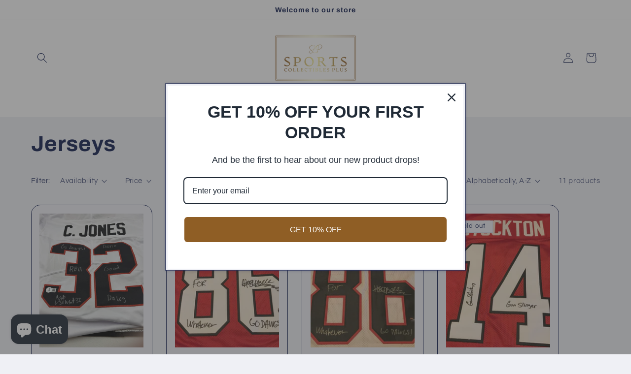

--- FILE ---
content_type: text/html; charset=utf-8
request_url: https://sportscollectiblesplus.com/collections/coke-bottles
body_size: 35703
content:
<!doctype html>
<html class="js" lang="en">
  <head>
    <meta charset="utf-8">
    <meta http-equiv="X-UA-Compatible" content="IE=edge">
    <meta name="viewport" content="width=device-width,initial-scale=1">
    <meta name="theme-color" content="">
    <link rel="canonical" href="https://sportscollectiblesplus.com/collections/coke-bottles"><link rel="preconnect" href="https://fonts.shopifycdn.com" crossorigin><title>
      Jerseys
 &ndash; Sports Collectibles Plus</title>

    

    

<meta property="og:site_name" content="Sports Collectibles Plus">
<meta property="og:url" content="https://sportscollectiblesplus.com/collections/coke-bottles">
<meta property="og:title" content="Jerseys">
<meta property="og:type" content="website">
<meta property="og:description" content="Sports Collectibles Plus"><meta name="twitter:card" content="summary_large_image">
<meta name="twitter:title" content="Jerseys">
<meta name="twitter:description" content="Sports Collectibles Plus">


    <script src="//sportscollectiblesplus.com/cdn/shop/t/4/assets/constants.js?v=132983761750457495441719371495" defer="defer"></script>
    <script src="//sportscollectiblesplus.com/cdn/shop/t/4/assets/pubsub.js?v=158357773527763999511719371495" defer="defer"></script>
    <script src="//sportscollectiblesplus.com/cdn/shop/t/4/assets/global.js?v=88558128918567037191719371495" defer="defer"></script><script src="//sportscollectiblesplus.com/cdn/shop/t/4/assets/animations.js?v=88693664871331136111719371494" defer="defer"></script><script>window.performance && window.performance.mark && window.performance.mark('shopify.content_for_header.start');</script><meta name="google-site-verification" content="URQQCsWT6gUMblCFRCcXOlYFlTQRy46NuEkm8eEEYRs">
<meta name="google-site-verification" content="v0DZWVhBZm2K3HFhE2sBUd40MoEka_3fqHGSqvL9QTI">
<meta id="shopify-digital-wallet" name="shopify-digital-wallet" content="/67159064856/digital_wallets/dialog">
<meta name="shopify-checkout-api-token" content="6580d4a2b16a2923223ceb1b07d48b03">
<meta id="in-context-paypal-metadata" data-shop-id="67159064856" data-venmo-supported="false" data-environment="production" data-locale="en_US" data-paypal-v4="true" data-currency="USD">
<link rel="alternate" type="application/atom+xml" title="Feed" href="/collections/coke-bottles.atom" />
<link rel="alternate" type="application/json+oembed" href="https://sportscollectiblesplus.com/collections/coke-bottles.oembed">
<script async="async" src="/checkouts/internal/preloads.js?locale=en-US"></script>
<link rel="preconnect" href="https://shop.app" crossorigin="anonymous">
<script async="async" src="https://shop.app/checkouts/internal/preloads.js?locale=en-US&shop_id=67159064856" crossorigin="anonymous"></script>
<script id="apple-pay-shop-capabilities" type="application/json">{"shopId":67159064856,"countryCode":"US","currencyCode":"USD","merchantCapabilities":["supports3DS"],"merchantId":"gid:\/\/shopify\/Shop\/67159064856","merchantName":"Sports Collectibles Plus","requiredBillingContactFields":["postalAddress","email"],"requiredShippingContactFields":["postalAddress","email"],"shippingType":"shipping","supportedNetworks":["visa","masterCard","amex","discover","elo","jcb"],"total":{"type":"pending","label":"Sports Collectibles Plus","amount":"1.00"},"shopifyPaymentsEnabled":true,"supportsSubscriptions":true}</script>
<script id="shopify-features" type="application/json">{"accessToken":"6580d4a2b16a2923223ceb1b07d48b03","betas":["rich-media-storefront-analytics"],"domain":"sportscollectiblesplus.com","predictiveSearch":true,"shopId":67159064856,"locale":"en"}</script>
<script>var Shopify = Shopify || {};
Shopify.shop = "sports-collectables-plus.myshopify.com";
Shopify.locale = "en";
Shopify.currency = {"active":"USD","rate":"1.0"};
Shopify.country = "US";
Shopify.theme = {"name":"Updated copy of Refresh","id":168919925016,"schema_name":"Refresh","schema_version":"15.0.0","theme_store_id":1567,"role":"main"};
Shopify.theme.handle = "null";
Shopify.theme.style = {"id":null,"handle":null};
Shopify.cdnHost = "sportscollectiblesplus.com/cdn";
Shopify.routes = Shopify.routes || {};
Shopify.routes.root = "/";</script>
<script type="module">!function(o){(o.Shopify=o.Shopify||{}).modules=!0}(window);</script>
<script>!function(o){function n(){var o=[];function n(){o.push(Array.prototype.slice.apply(arguments))}return n.q=o,n}var t=o.Shopify=o.Shopify||{};t.loadFeatures=n(),t.autoloadFeatures=n()}(window);</script>
<script>
  window.ShopifyPay = window.ShopifyPay || {};
  window.ShopifyPay.apiHost = "shop.app\/pay";
  window.ShopifyPay.redirectState = null;
</script>
<script id="shop-js-analytics" type="application/json">{"pageType":"collection"}</script>
<script defer="defer" async type="module" src="//sportscollectiblesplus.com/cdn/shopifycloud/shop-js/modules/v2/client.init-shop-cart-sync_BT-GjEfc.en.esm.js"></script>
<script defer="defer" async type="module" src="//sportscollectiblesplus.com/cdn/shopifycloud/shop-js/modules/v2/chunk.common_D58fp_Oc.esm.js"></script>
<script defer="defer" async type="module" src="//sportscollectiblesplus.com/cdn/shopifycloud/shop-js/modules/v2/chunk.modal_xMitdFEc.esm.js"></script>
<script type="module">
  await import("//sportscollectiblesplus.com/cdn/shopifycloud/shop-js/modules/v2/client.init-shop-cart-sync_BT-GjEfc.en.esm.js");
await import("//sportscollectiblesplus.com/cdn/shopifycloud/shop-js/modules/v2/chunk.common_D58fp_Oc.esm.js");
await import("//sportscollectiblesplus.com/cdn/shopifycloud/shop-js/modules/v2/chunk.modal_xMitdFEc.esm.js");

  window.Shopify.SignInWithShop?.initShopCartSync?.({"fedCMEnabled":true,"windoidEnabled":true});

</script>
<script>
  window.Shopify = window.Shopify || {};
  if (!window.Shopify.featureAssets) window.Shopify.featureAssets = {};
  window.Shopify.featureAssets['shop-js'] = {"shop-cart-sync":["modules/v2/client.shop-cart-sync_DZOKe7Ll.en.esm.js","modules/v2/chunk.common_D58fp_Oc.esm.js","modules/v2/chunk.modal_xMitdFEc.esm.js"],"init-fed-cm":["modules/v2/client.init-fed-cm_B6oLuCjv.en.esm.js","modules/v2/chunk.common_D58fp_Oc.esm.js","modules/v2/chunk.modal_xMitdFEc.esm.js"],"shop-cash-offers":["modules/v2/client.shop-cash-offers_D2sdYoxE.en.esm.js","modules/v2/chunk.common_D58fp_Oc.esm.js","modules/v2/chunk.modal_xMitdFEc.esm.js"],"shop-login-button":["modules/v2/client.shop-login-button_QeVjl5Y3.en.esm.js","modules/v2/chunk.common_D58fp_Oc.esm.js","modules/v2/chunk.modal_xMitdFEc.esm.js"],"pay-button":["modules/v2/client.pay-button_DXTOsIq6.en.esm.js","modules/v2/chunk.common_D58fp_Oc.esm.js","modules/v2/chunk.modal_xMitdFEc.esm.js"],"shop-button":["modules/v2/client.shop-button_DQZHx9pm.en.esm.js","modules/v2/chunk.common_D58fp_Oc.esm.js","modules/v2/chunk.modal_xMitdFEc.esm.js"],"avatar":["modules/v2/client.avatar_BTnouDA3.en.esm.js"],"init-windoid":["modules/v2/client.init-windoid_CR1B-cfM.en.esm.js","modules/v2/chunk.common_D58fp_Oc.esm.js","modules/v2/chunk.modal_xMitdFEc.esm.js"],"init-shop-for-new-customer-accounts":["modules/v2/client.init-shop-for-new-customer-accounts_C_vY_xzh.en.esm.js","modules/v2/client.shop-login-button_QeVjl5Y3.en.esm.js","modules/v2/chunk.common_D58fp_Oc.esm.js","modules/v2/chunk.modal_xMitdFEc.esm.js"],"init-shop-email-lookup-coordinator":["modules/v2/client.init-shop-email-lookup-coordinator_BI7n9ZSv.en.esm.js","modules/v2/chunk.common_D58fp_Oc.esm.js","modules/v2/chunk.modal_xMitdFEc.esm.js"],"init-shop-cart-sync":["modules/v2/client.init-shop-cart-sync_BT-GjEfc.en.esm.js","modules/v2/chunk.common_D58fp_Oc.esm.js","modules/v2/chunk.modal_xMitdFEc.esm.js"],"shop-toast-manager":["modules/v2/client.shop-toast-manager_DiYdP3xc.en.esm.js","modules/v2/chunk.common_D58fp_Oc.esm.js","modules/v2/chunk.modal_xMitdFEc.esm.js"],"init-customer-accounts":["modules/v2/client.init-customer-accounts_D9ZNqS-Q.en.esm.js","modules/v2/client.shop-login-button_QeVjl5Y3.en.esm.js","modules/v2/chunk.common_D58fp_Oc.esm.js","modules/v2/chunk.modal_xMitdFEc.esm.js"],"init-customer-accounts-sign-up":["modules/v2/client.init-customer-accounts-sign-up_iGw4briv.en.esm.js","modules/v2/client.shop-login-button_QeVjl5Y3.en.esm.js","modules/v2/chunk.common_D58fp_Oc.esm.js","modules/v2/chunk.modal_xMitdFEc.esm.js"],"shop-follow-button":["modules/v2/client.shop-follow-button_CqMgW2wH.en.esm.js","modules/v2/chunk.common_D58fp_Oc.esm.js","modules/v2/chunk.modal_xMitdFEc.esm.js"],"checkout-modal":["modules/v2/client.checkout-modal_xHeaAweL.en.esm.js","modules/v2/chunk.common_D58fp_Oc.esm.js","modules/v2/chunk.modal_xMitdFEc.esm.js"],"shop-login":["modules/v2/client.shop-login_D91U-Q7h.en.esm.js","modules/v2/chunk.common_D58fp_Oc.esm.js","modules/v2/chunk.modal_xMitdFEc.esm.js"],"lead-capture":["modules/v2/client.lead-capture_BJmE1dJe.en.esm.js","modules/v2/chunk.common_D58fp_Oc.esm.js","modules/v2/chunk.modal_xMitdFEc.esm.js"],"payment-terms":["modules/v2/client.payment-terms_Ci9AEqFq.en.esm.js","modules/v2/chunk.common_D58fp_Oc.esm.js","modules/v2/chunk.modal_xMitdFEc.esm.js"]};
</script>
<script>(function() {
  var isLoaded = false;
  function asyncLoad() {
    if (isLoaded) return;
    isLoaded = true;
    var urls = ["https:\/\/omnisnippet1.com\/platforms\/shopify.js?source=scriptTag\u0026v=2025-05-15T12\u0026shop=sports-collectables-plus.myshopify.com"];
    for (var i = 0; i < urls.length; i++) {
      var s = document.createElement('script');
      s.type = 'text/javascript';
      s.async = true;
      s.src = urls[i];
      var x = document.getElementsByTagName('script')[0];
      x.parentNode.insertBefore(s, x);
    }
  };
  if(window.attachEvent) {
    window.attachEvent('onload', asyncLoad);
  } else {
    window.addEventListener('load', asyncLoad, false);
  }
})();</script>
<script id="__st">var __st={"a":67159064856,"offset":-18000,"reqid":"1614b81e-a0c8-49bb-9af2-eccbe97a385d-1769315138","pageurl":"sportscollectiblesplus.com\/collections\/coke-bottles","u":"25f759c880d9","p":"collection","rtyp":"collection","rid":427298881816};</script>
<script>window.ShopifyPaypalV4VisibilityTracking = true;</script>
<script id="captcha-bootstrap">!function(){'use strict';const t='contact',e='account',n='new_comment',o=[[t,t],['blogs',n],['comments',n],[t,'customer']],c=[[e,'customer_login'],[e,'guest_login'],[e,'recover_customer_password'],[e,'create_customer']],r=t=>t.map((([t,e])=>`form[action*='/${t}']:not([data-nocaptcha='true']) input[name='form_type'][value='${e}']`)).join(','),a=t=>()=>t?[...document.querySelectorAll(t)].map((t=>t.form)):[];function s(){const t=[...o],e=r(t);return a(e)}const i='password',u='form_key',d=['recaptcha-v3-token','g-recaptcha-response','h-captcha-response',i],f=()=>{try{return window.sessionStorage}catch{return}},m='__shopify_v',_=t=>t.elements[u];function p(t,e,n=!1){try{const o=window.sessionStorage,c=JSON.parse(o.getItem(e)),{data:r}=function(t){const{data:e,action:n}=t;return t[m]||n?{data:e,action:n}:{data:t,action:n}}(c);for(const[e,n]of Object.entries(r))t.elements[e]&&(t.elements[e].value=n);n&&o.removeItem(e)}catch(o){console.error('form repopulation failed',{error:o})}}const l='form_type',E='cptcha';function T(t){t.dataset[E]=!0}const w=window,h=w.document,L='Shopify',v='ce_forms',y='captcha';let A=!1;((t,e)=>{const n=(g='f06e6c50-85a8-45c8-87d0-21a2b65856fe',I='https://cdn.shopify.com/shopifycloud/storefront-forms-hcaptcha/ce_storefront_forms_captcha_hcaptcha.v1.5.2.iife.js',D={infoText:'Protected by hCaptcha',privacyText:'Privacy',termsText:'Terms'},(t,e,n)=>{const o=w[L][v],c=o.bindForm;if(c)return c(t,g,e,D).then(n);var r;o.q.push([[t,g,e,D],n]),r=I,A||(h.body.append(Object.assign(h.createElement('script'),{id:'captcha-provider',async:!0,src:r})),A=!0)});var g,I,D;w[L]=w[L]||{},w[L][v]=w[L][v]||{},w[L][v].q=[],w[L][y]=w[L][y]||{},w[L][y].protect=function(t,e){n(t,void 0,e),T(t)},Object.freeze(w[L][y]),function(t,e,n,w,h,L){const[v,y,A,g]=function(t,e,n){const i=e?o:[],u=t?c:[],d=[...i,...u],f=r(d),m=r(i),_=r(d.filter((([t,e])=>n.includes(e))));return[a(f),a(m),a(_),s()]}(w,h,L),I=t=>{const e=t.target;return e instanceof HTMLFormElement?e:e&&e.form},D=t=>v().includes(t);t.addEventListener('submit',(t=>{const e=I(t);if(!e)return;const n=D(e)&&!e.dataset.hcaptchaBound&&!e.dataset.recaptchaBound,o=_(e),c=g().includes(e)&&(!o||!o.value);(n||c)&&t.preventDefault(),c&&!n&&(function(t){try{if(!f())return;!function(t){const e=f();if(!e)return;const n=_(t);if(!n)return;const o=n.value;o&&e.removeItem(o)}(t);const e=Array.from(Array(32),(()=>Math.random().toString(36)[2])).join('');!function(t,e){_(t)||t.append(Object.assign(document.createElement('input'),{type:'hidden',name:u})),t.elements[u].value=e}(t,e),function(t,e){const n=f();if(!n)return;const o=[...t.querySelectorAll(`input[type='${i}']`)].map((({name:t})=>t)),c=[...d,...o],r={};for(const[a,s]of new FormData(t).entries())c.includes(a)||(r[a]=s);n.setItem(e,JSON.stringify({[m]:1,action:t.action,data:r}))}(t,e)}catch(e){console.error('failed to persist form',e)}}(e),e.submit())}));const S=(t,e)=>{t&&!t.dataset[E]&&(n(t,e.some((e=>e===t))),T(t))};for(const o of['focusin','change'])t.addEventListener(o,(t=>{const e=I(t);D(e)&&S(e,y())}));const B=e.get('form_key'),M=e.get(l),P=B&&M;t.addEventListener('DOMContentLoaded',(()=>{const t=y();if(P)for(const e of t)e.elements[l].value===M&&p(e,B);[...new Set([...A(),...v().filter((t=>'true'===t.dataset.shopifyCaptcha))])].forEach((e=>S(e,t)))}))}(h,new URLSearchParams(w.location.search),n,t,e,['guest_login'])})(!0,!0)}();</script>
<script integrity="sha256-4kQ18oKyAcykRKYeNunJcIwy7WH5gtpwJnB7kiuLZ1E=" data-source-attribution="shopify.loadfeatures" defer="defer" src="//sportscollectiblesplus.com/cdn/shopifycloud/storefront/assets/storefront/load_feature-a0a9edcb.js" crossorigin="anonymous"></script>
<script crossorigin="anonymous" defer="defer" src="//sportscollectiblesplus.com/cdn/shopifycloud/storefront/assets/shopify_pay/storefront-65b4c6d7.js?v=20250812"></script>
<script data-source-attribution="shopify.dynamic_checkout.dynamic.init">var Shopify=Shopify||{};Shopify.PaymentButton=Shopify.PaymentButton||{isStorefrontPortableWallets:!0,init:function(){window.Shopify.PaymentButton.init=function(){};var t=document.createElement("script");t.src="https://sportscollectiblesplus.com/cdn/shopifycloud/portable-wallets/latest/portable-wallets.en.js",t.type="module",document.head.appendChild(t)}};
</script>
<script data-source-attribution="shopify.dynamic_checkout.buyer_consent">
  function portableWalletsHideBuyerConsent(e){var t=document.getElementById("shopify-buyer-consent"),n=document.getElementById("shopify-subscription-policy-button");t&&n&&(t.classList.add("hidden"),t.setAttribute("aria-hidden","true"),n.removeEventListener("click",e))}function portableWalletsShowBuyerConsent(e){var t=document.getElementById("shopify-buyer-consent"),n=document.getElementById("shopify-subscription-policy-button");t&&n&&(t.classList.remove("hidden"),t.removeAttribute("aria-hidden"),n.addEventListener("click",e))}window.Shopify?.PaymentButton&&(window.Shopify.PaymentButton.hideBuyerConsent=portableWalletsHideBuyerConsent,window.Shopify.PaymentButton.showBuyerConsent=portableWalletsShowBuyerConsent);
</script>
<script data-source-attribution="shopify.dynamic_checkout.cart.bootstrap">document.addEventListener("DOMContentLoaded",(function(){function t(){return document.querySelector("shopify-accelerated-checkout-cart, shopify-accelerated-checkout")}if(t())Shopify.PaymentButton.init();else{new MutationObserver((function(e,n){t()&&(Shopify.PaymentButton.init(),n.disconnect())})).observe(document.body,{childList:!0,subtree:!0})}}));
</script>
<link id="shopify-accelerated-checkout-styles" rel="stylesheet" media="screen" href="https://sportscollectiblesplus.com/cdn/shopifycloud/portable-wallets/latest/accelerated-checkout-backwards-compat.css" crossorigin="anonymous">
<style id="shopify-accelerated-checkout-cart">
        #shopify-buyer-consent {
  margin-top: 1em;
  display: inline-block;
  width: 100%;
}

#shopify-buyer-consent.hidden {
  display: none;
}

#shopify-subscription-policy-button {
  background: none;
  border: none;
  padding: 0;
  text-decoration: underline;
  font-size: inherit;
  cursor: pointer;
}

#shopify-subscription-policy-button::before {
  box-shadow: none;
}

      </style>
<script id="sections-script" data-sections="header" defer="defer" src="//sportscollectiblesplus.com/cdn/shop/t/4/compiled_assets/scripts.js?v=161"></script>
<script>window.performance && window.performance.mark && window.performance.mark('shopify.content_for_header.end');</script>


    <style data-shopify>
      @font-face {
  font-family: Questrial;
  font-weight: 400;
  font-style: normal;
  font-display: swap;
  src: url("//sportscollectiblesplus.com/cdn/fonts/questrial/questrial_n4.66abac5d8209a647b4bf8089b0451928ef144c07.woff2") format("woff2"),
       url("//sportscollectiblesplus.com/cdn/fonts/questrial/questrial_n4.e86c53e77682db9bf4b0ee2dd71f214dc16adda4.woff") format("woff");
}

      
      
      
      @font-face {
  font-family: Archivo;
  font-weight: 700;
  font-style: normal;
  font-display: swap;
  src: url("//sportscollectiblesplus.com/cdn/fonts/archivo/archivo_n7.651b020b3543640c100112be6f1c1b8e816c7f13.woff2") format("woff2"),
       url("//sportscollectiblesplus.com/cdn/fonts/archivo/archivo_n7.7e9106d320e6594976a7dcb57957f3e712e83c96.woff") format("woff");
}


      
        :root,
        .color-background-1 {
          --color-background: 239,240,245;
        
          --gradient-background: #eff0f5;
        

        

        --color-foreground: 14,27,77;
        --color-background-contrast: 161,166,196;
        --color-shadow: 14,27,77;
        --color-button: 71,112,219;
        --color-button-text: 239,240,245;
        --color-secondary-button: 239,240,245;
        --color-secondary-button-text: 14,27,77;
        --color-link: 14,27,77;
        --color-badge-foreground: 14,27,77;
        --color-badge-background: 239,240,245;
        --color-badge-border: 14,27,77;
        --payment-terms-background-color: rgb(239 240 245);
      }
      
        
        .color-background-2 {
          --color-background: 255,255,255;
        
          --gradient-background: #ffffff;
        

        

        --color-foreground: 14,27,77;
        --color-background-contrast: 191,191,191;
        --color-shadow: 14,27,77;
        --color-button: 14,27,77;
        --color-button-text: 255,255,255;
        --color-secondary-button: 255,255,255;
        --color-secondary-button-text: 14,27,77;
        --color-link: 14,27,77;
        --color-badge-foreground: 14,27,77;
        --color-badge-background: 255,255,255;
        --color-badge-border: 14,27,77;
        --payment-terms-background-color: rgb(255 255 255);
      }
      
        
        .color-inverse {
          --color-background: 14,27,77;
        
          --gradient-background: #0e1b4d;
        

        

        --color-foreground: 255,255,255;
        --color-background-contrast: 18,35,99;
        --color-shadow: 14,27,77;
        --color-button: 255,255,255;
        --color-button-text: 14,27,77;
        --color-secondary-button: 14,27,77;
        --color-secondary-button-text: 255,255,255;
        --color-link: 255,255,255;
        --color-badge-foreground: 255,255,255;
        --color-badge-background: 14,27,77;
        --color-badge-border: 255,255,255;
        --payment-terms-background-color: rgb(14 27 77);
      }
      
        
        .color-accent-1 {
          --color-background: 71,112,219;
        
          --gradient-background: #4770db;
        

        

        --color-foreground: 255,255,255;
        --color-background-contrast: 27,57,136;
        --color-shadow: 14,27,77;
        --color-button: 255,255,255;
        --color-button-text: 71,112,219;
        --color-secondary-button: 71,112,219;
        --color-secondary-button-text: 255,255,255;
        --color-link: 255,255,255;
        --color-badge-foreground: 255,255,255;
        --color-badge-background: 71,112,219;
        --color-badge-border: 255,255,255;
        --payment-terms-background-color: rgb(71 112 219);
      }
      
        
        .color-accent-2 {
          --color-background: 227,36,2;
        
          --gradient-background: #e32402;
        

        

        --color-foreground: 255,255,255;
        --color-background-contrast: 101,16,1;
        --color-shadow: 14,27,77;
        --color-button: 255,255,255;
        --color-button-text: 227,36,2;
        --color-secondary-button: 227,36,2;
        --color-secondary-button-text: 255,255,255;
        --color-link: 255,255,255;
        --color-badge-foreground: 255,255,255;
        --color-badge-background: 227,36,2;
        --color-badge-border: 255,255,255;
        --payment-terms-background-color: rgb(227 36 2);
      }
      

      body, .color-background-1, .color-background-2, .color-inverse, .color-accent-1, .color-accent-2 {
        color: rgba(var(--color-foreground), 0.75);
        background-color: rgb(var(--color-background));
      }

      :root {
        --font-body-family: Questrial, sans-serif;
        --font-body-style: normal;
        --font-body-weight: 400;
        --font-body-weight-bold: 700;

        --font-heading-family: Archivo, sans-serif;
        --font-heading-style: normal;
        --font-heading-weight: 700;

        --font-body-scale: 1.05;
        --font-heading-scale: 1.0476190476190477;

        --media-padding: px;
        --media-border-opacity: 0.1;
        --media-border-width: 0px;
        --media-radius: 20px;
        --media-shadow-opacity: 0.0;
        --media-shadow-horizontal-offset: 0px;
        --media-shadow-vertical-offset: 4px;
        --media-shadow-blur-radius: 5px;
        --media-shadow-visible: 0;

        --page-width: 120rem;
        --page-width-margin: 0rem;

        --product-card-image-padding: 1.6rem;
        --product-card-corner-radius: 1.8rem;
        --product-card-text-alignment: left;
        --product-card-border-width: 0.1rem;
        --product-card-border-opacity: 1.0;
        --product-card-shadow-opacity: 0.0;
        --product-card-shadow-visible: 0;
        --product-card-shadow-horizontal-offset: 0.0rem;
        --product-card-shadow-vertical-offset: 0.4rem;
        --product-card-shadow-blur-radius: 0.5rem;

        --collection-card-image-padding: 1.6rem;
        --collection-card-corner-radius: 1.8rem;
        --collection-card-text-alignment: left;
        --collection-card-border-width: 0.1rem;
        --collection-card-border-opacity: 1.0;
        --collection-card-shadow-opacity: 0.0;
        --collection-card-shadow-visible: 0;
        --collection-card-shadow-horizontal-offset: 0.0rem;
        --collection-card-shadow-vertical-offset: 0.4rem;
        --collection-card-shadow-blur-radius: 0.5rem;

        --blog-card-image-padding: 1.6rem;
        --blog-card-corner-radius: 1.8rem;
        --blog-card-text-alignment: left;
        --blog-card-border-width: 0.1rem;
        --blog-card-border-opacity: 1.0;
        --blog-card-shadow-opacity: 0.0;
        --blog-card-shadow-visible: 0;
        --blog-card-shadow-horizontal-offset: 0.0rem;
        --blog-card-shadow-vertical-offset: 0.4rem;
        --blog-card-shadow-blur-radius: 0.5rem;

        --badge-corner-radius: 0.0rem;

        --popup-border-width: 1px;
        --popup-border-opacity: 0.1;
        --popup-corner-radius: 18px;
        --popup-shadow-opacity: 0.0;
        --popup-shadow-horizontal-offset: 0px;
        --popup-shadow-vertical-offset: 4px;
        --popup-shadow-blur-radius: 5px;

        --drawer-border-width: 0px;
        --drawer-border-opacity: 0.1;
        --drawer-shadow-opacity: 0.0;
        --drawer-shadow-horizontal-offset: 0px;
        --drawer-shadow-vertical-offset: 4px;
        --drawer-shadow-blur-radius: 5px;

        --spacing-sections-desktop: 0px;
        --spacing-sections-mobile: 0px;

        --grid-desktop-vertical-spacing: 28px;
        --grid-desktop-horizontal-spacing: 28px;
        --grid-mobile-vertical-spacing: 14px;
        --grid-mobile-horizontal-spacing: 14px;

        --text-boxes-border-opacity: 0.1;
        --text-boxes-border-width: 0px;
        --text-boxes-radius: 20px;
        --text-boxes-shadow-opacity: 0.0;
        --text-boxes-shadow-visible: 0;
        --text-boxes-shadow-horizontal-offset: 0px;
        --text-boxes-shadow-vertical-offset: 4px;
        --text-boxes-shadow-blur-radius: 5px;

        --buttons-radius: 40px;
        --buttons-radius-outset: 41px;
        --buttons-border-width: 1px;
        --buttons-border-opacity: 1.0;
        --buttons-shadow-opacity: 0.0;
        --buttons-shadow-visible: 0;
        --buttons-shadow-horizontal-offset: 0px;
        --buttons-shadow-vertical-offset: 4px;
        --buttons-shadow-blur-radius: 5px;
        --buttons-border-offset: 0.3px;

        --inputs-radius: 26px;
        --inputs-border-width: 1px;
        --inputs-border-opacity: 0.55;
        --inputs-shadow-opacity: 0.0;
        --inputs-shadow-horizontal-offset: 0px;
        --inputs-margin-offset: 0px;
        --inputs-shadow-vertical-offset: 4px;
        --inputs-shadow-blur-radius: 5px;
        --inputs-radius-outset: 27px;

        --variant-pills-radius: 40px;
        --variant-pills-border-width: 1px;
        --variant-pills-border-opacity: 0.55;
        --variant-pills-shadow-opacity: 0.0;
        --variant-pills-shadow-horizontal-offset: 0px;
        --variant-pills-shadow-vertical-offset: 4px;
        --variant-pills-shadow-blur-radius: 5px;
      }

      *,
      *::before,
      *::after {
        box-sizing: inherit;
      }

      html {
        box-sizing: border-box;
        font-size: calc(var(--font-body-scale) * 62.5%);
        height: 100%;
      }

      body {
        display: grid;
        grid-template-rows: auto auto 1fr auto;
        grid-template-columns: 100%;
        min-height: 100%;
        margin: 0;
        font-size: 1.5rem;
        letter-spacing: 0.06rem;
        line-height: calc(1 + 0.8 / var(--font-body-scale));
        font-family: var(--font-body-family);
        font-style: var(--font-body-style);
        font-weight: var(--font-body-weight);
      }

      @media screen and (min-width: 750px) {
        body {
          font-size: 1.6rem;
        }
      }
    </style>

    <link href="//sportscollectiblesplus.com/cdn/shop/t/4/assets/base.css?v=144968985024194912401719371494" rel="stylesheet" type="text/css" media="all" />

      <link rel="preload" as="font" href="//sportscollectiblesplus.com/cdn/fonts/questrial/questrial_n4.66abac5d8209a647b4bf8089b0451928ef144c07.woff2" type="font/woff2" crossorigin>
      

      <link rel="preload" as="font" href="//sportscollectiblesplus.com/cdn/fonts/archivo/archivo_n7.651b020b3543640c100112be6f1c1b8e816c7f13.woff2" type="font/woff2" crossorigin>
      
<link
        rel="stylesheet"
        href="//sportscollectiblesplus.com/cdn/shop/t/4/assets/component-predictive-search.css?v=118923337488134913561719371495"
        media="print"
        onload="this.media='all'"
      ><script>
      if (Shopify.designMode) {
        document.documentElement.classList.add('shopify-design-mode');
      }
    </script>
  <script src="https://cdn.shopify.com/extensions/e8878072-2f6b-4e89-8082-94b04320908d/inbox-1254/assets/inbox-chat-loader.js" type="text/javascript" defer="defer"></script>
<link href="https://monorail-edge.shopifysvc.com" rel="dns-prefetch">
<script>(function(){if ("sendBeacon" in navigator && "performance" in window) {try {var session_token_from_headers = performance.getEntriesByType('navigation')[0].serverTiming.find(x => x.name == '_s').description;} catch {var session_token_from_headers = undefined;}var session_cookie_matches = document.cookie.match(/_shopify_s=([^;]*)/);var session_token_from_cookie = session_cookie_matches && session_cookie_matches.length === 2 ? session_cookie_matches[1] : "";var session_token = session_token_from_headers || session_token_from_cookie || "";function handle_abandonment_event(e) {var entries = performance.getEntries().filter(function(entry) {return /monorail-edge.shopifysvc.com/.test(entry.name);});if (!window.abandonment_tracked && entries.length === 0) {window.abandonment_tracked = true;var currentMs = Date.now();var navigation_start = performance.timing.navigationStart;var payload = {shop_id: 67159064856,url: window.location.href,navigation_start,duration: currentMs - navigation_start,session_token,page_type: "collection"};window.navigator.sendBeacon("https://monorail-edge.shopifysvc.com/v1/produce", JSON.stringify({schema_id: "online_store_buyer_site_abandonment/1.1",payload: payload,metadata: {event_created_at_ms: currentMs,event_sent_at_ms: currentMs}}));}}window.addEventListener('pagehide', handle_abandonment_event);}}());</script>
<script id="web-pixels-manager-setup">(function e(e,d,r,n,o){if(void 0===o&&(o={}),!Boolean(null===(a=null===(i=window.Shopify)||void 0===i?void 0:i.analytics)||void 0===a?void 0:a.replayQueue)){var i,a;window.Shopify=window.Shopify||{};var t=window.Shopify;t.analytics=t.analytics||{};var s=t.analytics;s.replayQueue=[],s.publish=function(e,d,r){return s.replayQueue.push([e,d,r]),!0};try{self.performance.mark("wpm:start")}catch(e){}var l=function(){var e={modern:/Edge?\/(1{2}[4-9]|1[2-9]\d|[2-9]\d{2}|\d{4,})\.\d+(\.\d+|)|Firefox\/(1{2}[4-9]|1[2-9]\d|[2-9]\d{2}|\d{4,})\.\d+(\.\d+|)|Chrom(ium|e)\/(9{2}|\d{3,})\.\d+(\.\d+|)|(Maci|X1{2}).+ Version\/(15\.\d+|(1[6-9]|[2-9]\d|\d{3,})\.\d+)([,.]\d+|)( \(\w+\)|)( Mobile\/\w+|) Safari\/|Chrome.+OPR\/(9{2}|\d{3,})\.\d+\.\d+|(CPU[ +]OS|iPhone[ +]OS|CPU[ +]iPhone|CPU IPhone OS|CPU iPad OS)[ +]+(15[._]\d+|(1[6-9]|[2-9]\d|\d{3,})[._]\d+)([._]\d+|)|Android:?[ /-](13[3-9]|1[4-9]\d|[2-9]\d{2}|\d{4,})(\.\d+|)(\.\d+|)|Android.+Firefox\/(13[5-9]|1[4-9]\d|[2-9]\d{2}|\d{4,})\.\d+(\.\d+|)|Android.+Chrom(ium|e)\/(13[3-9]|1[4-9]\d|[2-9]\d{2}|\d{4,})\.\d+(\.\d+|)|SamsungBrowser\/([2-9]\d|\d{3,})\.\d+/,legacy:/Edge?\/(1[6-9]|[2-9]\d|\d{3,})\.\d+(\.\d+|)|Firefox\/(5[4-9]|[6-9]\d|\d{3,})\.\d+(\.\d+|)|Chrom(ium|e)\/(5[1-9]|[6-9]\d|\d{3,})\.\d+(\.\d+|)([\d.]+$|.*Safari\/(?![\d.]+ Edge\/[\d.]+$))|(Maci|X1{2}).+ Version\/(10\.\d+|(1[1-9]|[2-9]\d|\d{3,})\.\d+)([,.]\d+|)( \(\w+\)|)( Mobile\/\w+|) Safari\/|Chrome.+OPR\/(3[89]|[4-9]\d|\d{3,})\.\d+\.\d+|(CPU[ +]OS|iPhone[ +]OS|CPU[ +]iPhone|CPU IPhone OS|CPU iPad OS)[ +]+(10[._]\d+|(1[1-9]|[2-9]\d|\d{3,})[._]\d+)([._]\d+|)|Android:?[ /-](13[3-9]|1[4-9]\d|[2-9]\d{2}|\d{4,})(\.\d+|)(\.\d+|)|Mobile Safari.+OPR\/([89]\d|\d{3,})\.\d+\.\d+|Android.+Firefox\/(13[5-9]|1[4-9]\d|[2-9]\d{2}|\d{4,})\.\d+(\.\d+|)|Android.+Chrom(ium|e)\/(13[3-9]|1[4-9]\d|[2-9]\d{2}|\d{4,})\.\d+(\.\d+|)|Android.+(UC? ?Browser|UCWEB|U3)[ /]?(15\.([5-9]|\d{2,})|(1[6-9]|[2-9]\d|\d{3,})\.\d+)\.\d+|SamsungBrowser\/(5\.\d+|([6-9]|\d{2,})\.\d+)|Android.+MQ{2}Browser\/(14(\.(9|\d{2,})|)|(1[5-9]|[2-9]\d|\d{3,})(\.\d+|))(\.\d+|)|K[Aa][Ii]OS\/(3\.\d+|([4-9]|\d{2,})\.\d+)(\.\d+|)/},d=e.modern,r=e.legacy,n=navigator.userAgent;return n.match(d)?"modern":n.match(r)?"legacy":"unknown"}(),u="modern"===l?"modern":"legacy",c=(null!=n?n:{modern:"",legacy:""})[u],f=function(e){return[e.baseUrl,"/wpm","/b",e.hashVersion,"modern"===e.buildTarget?"m":"l",".js"].join("")}({baseUrl:d,hashVersion:r,buildTarget:u}),m=function(e){var d=e.version,r=e.bundleTarget,n=e.surface,o=e.pageUrl,i=e.monorailEndpoint;return{emit:function(e){var a=e.status,t=e.errorMsg,s=(new Date).getTime(),l=JSON.stringify({metadata:{event_sent_at_ms:s},events:[{schema_id:"web_pixels_manager_load/3.1",payload:{version:d,bundle_target:r,page_url:o,status:a,surface:n,error_msg:t},metadata:{event_created_at_ms:s}}]});if(!i)return console&&console.warn&&console.warn("[Web Pixels Manager] No Monorail endpoint provided, skipping logging."),!1;try{return self.navigator.sendBeacon.bind(self.navigator)(i,l)}catch(e){}var u=new XMLHttpRequest;try{return u.open("POST",i,!0),u.setRequestHeader("Content-Type","text/plain"),u.send(l),!0}catch(e){return console&&console.warn&&console.warn("[Web Pixels Manager] Got an unhandled error while logging to Monorail."),!1}}}}({version:r,bundleTarget:l,surface:e.surface,pageUrl:self.location.href,monorailEndpoint:e.monorailEndpoint});try{o.browserTarget=l,function(e){var d=e.src,r=e.async,n=void 0===r||r,o=e.onload,i=e.onerror,a=e.sri,t=e.scriptDataAttributes,s=void 0===t?{}:t,l=document.createElement("script"),u=document.querySelector("head"),c=document.querySelector("body");if(l.async=n,l.src=d,a&&(l.integrity=a,l.crossOrigin="anonymous"),s)for(var f in s)if(Object.prototype.hasOwnProperty.call(s,f))try{l.dataset[f]=s[f]}catch(e){}if(o&&l.addEventListener("load",o),i&&l.addEventListener("error",i),u)u.appendChild(l);else{if(!c)throw new Error("Did not find a head or body element to append the script");c.appendChild(l)}}({src:f,async:!0,onload:function(){if(!function(){var e,d;return Boolean(null===(d=null===(e=window.Shopify)||void 0===e?void 0:e.analytics)||void 0===d?void 0:d.initialized)}()){var d=window.webPixelsManager.init(e)||void 0;if(d){var r=window.Shopify.analytics;r.replayQueue.forEach((function(e){var r=e[0],n=e[1],o=e[2];d.publishCustomEvent(r,n,o)})),r.replayQueue=[],r.publish=d.publishCustomEvent,r.visitor=d.visitor,r.initialized=!0}}},onerror:function(){return m.emit({status:"failed",errorMsg:"".concat(f," has failed to load")})},sri:function(e){var d=/^sha384-[A-Za-z0-9+/=]+$/;return"string"==typeof e&&d.test(e)}(c)?c:"",scriptDataAttributes:o}),m.emit({status:"loading"})}catch(e){m.emit({status:"failed",errorMsg:(null==e?void 0:e.message)||"Unknown error"})}}})({shopId: 67159064856,storefrontBaseUrl: "https://sportscollectiblesplus.com",extensionsBaseUrl: "https://extensions.shopifycdn.com/cdn/shopifycloud/web-pixels-manager",monorailEndpoint: "https://monorail-edge.shopifysvc.com/unstable/produce_batch",surface: "storefront-renderer",enabledBetaFlags: ["2dca8a86"],webPixelsConfigList: [{"id":"866582808","configuration":"{\"config\":\"{\\\"pixel_id\\\":\\\"GT-TNHNPLX\\\",\\\"target_country\\\":\\\"US\\\",\\\"gtag_events\\\":[{\\\"type\\\":\\\"purchase\\\",\\\"action_label\\\":\\\"MC-Z1TVYSYYFW\\\"},{\\\"type\\\":\\\"page_view\\\",\\\"action_label\\\":\\\"MC-Z1TVYSYYFW\\\"},{\\\"type\\\":\\\"view_item\\\",\\\"action_label\\\":\\\"MC-Z1TVYSYYFW\\\"}],\\\"enable_monitoring_mode\\\":false}\"}","eventPayloadVersion":"v1","runtimeContext":"OPEN","scriptVersion":"b2a88bafab3e21179ed38636efcd8a93","type":"APP","apiClientId":1780363,"privacyPurposes":[],"dataSharingAdjustments":{"protectedCustomerApprovalScopes":["read_customer_address","read_customer_email","read_customer_name","read_customer_personal_data","read_customer_phone"]}},{"id":"657326360","configuration":"{\"pixelCode\":\"CI560HBC77U294U06JT0\"}","eventPayloadVersion":"v1","runtimeContext":"STRICT","scriptVersion":"22e92c2ad45662f435e4801458fb78cc","type":"APP","apiClientId":4383523,"privacyPurposes":["ANALYTICS","MARKETING","SALE_OF_DATA"],"dataSharingAdjustments":{"protectedCustomerApprovalScopes":["read_customer_address","read_customer_email","read_customer_name","read_customer_personal_data","read_customer_phone"]}},{"id":"383418648","configuration":"{\"pixel_id\":\"886528012331537\",\"pixel_type\":\"facebook_pixel\",\"metaapp_system_user_token\":\"-\"}","eventPayloadVersion":"v1","runtimeContext":"OPEN","scriptVersion":"ca16bc87fe92b6042fbaa3acc2fbdaa6","type":"APP","apiClientId":2329312,"privacyPurposes":["ANALYTICS","MARKETING","SALE_OF_DATA"],"dataSharingAdjustments":{"protectedCustomerApprovalScopes":["read_customer_address","read_customer_email","read_customer_name","read_customer_personal_data","read_customer_phone"]}},{"id":"246055192","configuration":"{\"apiURL\":\"https:\/\/api.omnisend.com\",\"appURL\":\"https:\/\/app.omnisend.com\",\"brandID\":\"665394b13253d4f49d313514\",\"trackingURL\":\"https:\/\/wt.omnisendlink.com\"}","eventPayloadVersion":"v1","runtimeContext":"STRICT","scriptVersion":"aa9feb15e63a302383aa48b053211bbb","type":"APP","apiClientId":186001,"privacyPurposes":["ANALYTICS","MARKETING","SALE_OF_DATA"],"dataSharingAdjustments":{"protectedCustomerApprovalScopes":["read_customer_address","read_customer_email","read_customer_name","read_customer_personal_data","read_customer_phone"]}},{"id":"174457112","configuration":"{\"tagID\":\"2613901539806\"}","eventPayloadVersion":"v1","runtimeContext":"STRICT","scriptVersion":"18031546ee651571ed29edbe71a3550b","type":"APP","apiClientId":3009811,"privacyPurposes":["ANALYTICS","MARKETING","SALE_OF_DATA"],"dataSharingAdjustments":{"protectedCustomerApprovalScopes":["read_customer_address","read_customer_email","read_customer_name","read_customer_personal_data","read_customer_phone"]}},{"id":"shopify-app-pixel","configuration":"{}","eventPayloadVersion":"v1","runtimeContext":"STRICT","scriptVersion":"0450","apiClientId":"shopify-pixel","type":"APP","privacyPurposes":["ANALYTICS","MARKETING"]},{"id":"shopify-custom-pixel","eventPayloadVersion":"v1","runtimeContext":"LAX","scriptVersion":"0450","apiClientId":"shopify-pixel","type":"CUSTOM","privacyPurposes":["ANALYTICS","MARKETING"]}],isMerchantRequest: false,initData: {"shop":{"name":"Sports Collectibles Plus","paymentSettings":{"currencyCode":"USD"},"myshopifyDomain":"sports-collectables-plus.myshopify.com","countryCode":"US","storefrontUrl":"https:\/\/sportscollectiblesplus.com"},"customer":null,"cart":null,"checkout":null,"productVariants":[],"purchasingCompany":null},},"https://sportscollectiblesplus.com/cdn","fcfee988w5aeb613cpc8e4bc33m6693e112",{"modern":"","legacy":""},{"shopId":"67159064856","storefrontBaseUrl":"https:\/\/sportscollectiblesplus.com","extensionBaseUrl":"https:\/\/extensions.shopifycdn.com\/cdn\/shopifycloud\/web-pixels-manager","surface":"storefront-renderer","enabledBetaFlags":"[\"2dca8a86\"]","isMerchantRequest":"false","hashVersion":"fcfee988w5aeb613cpc8e4bc33m6693e112","publish":"custom","events":"[[\"page_viewed\",{}],[\"collection_viewed\",{\"collection\":{\"id\":\"427298881816\",\"title\":\"Jerseys\",\"productVariants\":[{\"price\":{\"amount\":119.99,\"currencyCode\":\"USD\"},\"product\":{\"title\":\"Jersey - Cash Jones Signed UGA Jersey White w\/ inscription\",\"vendor\":\"Sports Collectibles Plus\",\"id\":\"9907065487640\",\"untranslatedTitle\":\"Jersey - Cash Jones Signed UGA Jersey White w\/ inscription\",\"url\":\"\/products\/jersey-cash-jones-signed-uga-jersey-white-w-inscription\",\"type\":\"Sports Collectible\"},\"id\":\"50760097792280\",\"image\":{\"src\":\"\/\/sportscollectiblesplus.com\/cdn\/shop\/files\/IMG_0373.jpg?v=1760473773\"},\"sku\":null,\"title\":\"Default Title\",\"untranslatedTitle\":\"Default Title\"},{\"price\":{\"amount\":119.99,\"currencyCode\":\"USD\"},\"product\":{\"title\":\"Jersey - Dillon Bell Signed UGA Jersey Red w\/ inscriptions - Legit COA\",\"vendor\":\"Sports Collectibles Plus\",\"id\":\"9391238218008\",\"untranslatedTitle\":\"Jersey - Dillon Bell Signed UGA Jersey Red w\/ inscriptions - Legit COA\",\"url\":\"\/products\/jersey-dillon-bell-signed-uga-jersey-red-w-inscriptions-legit-coa\",\"type\":\"Sports Collectible\"},\"id\":\"48844808225048\",\"image\":{\"src\":\"\/\/sportscollectiblesplus.com\/cdn\/shop\/files\/IMG_6082.jpg?v=1721338611\"},\"sku\":null,\"title\":\"Default Title\",\"untranslatedTitle\":\"Default Title\"},{\"price\":{\"amount\":119.99,\"currencyCode\":\"USD\"},\"product\":{\"title\":\"Jersey - Dillon Bell Signed UGA Jersey White w\/ inscriptions - Legit COA\",\"vendor\":\"Sports Collectibles Plus\",\"id\":\"9391239659800\",\"untranslatedTitle\":\"Jersey - Dillon Bell Signed UGA Jersey White w\/ inscriptions - Legit COA\",\"url\":\"\/products\/jersey-dillon-bell-signed-uga-jersey-red-w-inscriptions-legit-coa-copy\",\"type\":\"Sports Collectible\"},\"id\":\"48844817072408\",\"image\":{\"src\":\"\/\/sportscollectiblesplus.com\/cdn\/shop\/files\/IMG_6087.jpg?v=1721338719\"},\"sku\":null,\"title\":\"Default Title\",\"untranslatedTitle\":\"Default Title\"},{\"price\":{\"amount\":109.99,\"currencyCode\":\"USD\"},\"product\":{\"title\":\"Jersey - Gunner Stockton Signed UGA Jersey White w\/ inscriptions\",\"vendor\":\"Sports Collectibles Plus\",\"id\":\"9391240413464\",\"untranslatedTitle\":\"Jersey - Gunner Stockton Signed UGA Jersey White w\/ inscriptions\",\"url\":\"\/products\/jersey-dillon-bell-signed-uga-jersey-white-w-inscriptions-legit-coa-copy\",\"type\":\"Sports Collectible\"},\"id\":\"48844819169560\",\"image\":{\"src\":\"\/\/sportscollectiblesplus.com\/cdn\/shop\/files\/IMG_6117.jpg?v=1721338835\"},\"sku\":null,\"title\":\"Default Title\",\"untranslatedTitle\":\"Default Title\"},{\"price\":{\"amount\":119.99,\"currencyCode\":\"USD\"},\"product\":{\"title\":\"Jersey - KJ Bolden Signed UGA Jersey Red w\/ inscription\",\"vendor\":\"Sports Collectibles Plus\",\"id\":\"9907040157976\",\"untranslatedTitle\":\"Jersey - KJ Bolden Signed UGA Jersey Red w\/ inscription\",\"url\":\"\/products\/jersey-gunner-stockton-signed-uga-jersey-white-w-inscriptions-copy\",\"type\":\"Sports Collectible\"},\"id\":\"50759895449880\",\"image\":{\"src\":\"\/\/sportscollectiblesplus.com\/cdn\/shop\/files\/IMG_0364.jpg?v=1760471475\"},\"sku\":null,\"title\":\"Default Title\",\"untranslatedTitle\":\"Default Title\"},{\"price\":{\"amount\":119.99,\"currencyCode\":\"USD\"},\"product\":{\"title\":\"Jersey - KJ Bolden Signed UGA Jersey White w\/ inscription\",\"vendor\":\"Sports Collectibles Plus\",\"id\":\"9907043434776\",\"untranslatedTitle\":\"Jersey - KJ Bolden Signed UGA Jersey White w\/ inscription\",\"url\":\"\/products\/jersey-kj-bolden-signed-uga-jersey-white-w-inscription\",\"type\":\"Sports Collectible\"},\"id\":\"50759921828120\",\"image\":{\"src\":\"\/\/sportscollectiblesplus.com\/cdn\/shop\/files\/IMG_0362.jpg?v=1760471749\"},\"sku\":null,\"title\":\"Default Title\",\"untranslatedTitle\":\"Default Title\"},{\"price\":{\"amount\":119.99,\"currencyCode\":\"USD\"},\"product\":{\"title\":\"Jersey - London Humphreys Signed UGA Jersey Red w\/ inscription\",\"vendor\":\"Sports Collectibles Plus\",\"id\":\"9907112280344\",\"untranslatedTitle\":\"Jersey - London Humphreys Signed UGA Jersey Red w\/ inscription\",\"url\":\"\/products\/jersey-london-humphreys-signed-uga-jersey-red-w-inscription\",\"type\":\"Sports Collectible\"},\"id\":\"50760476918040\",\"image\":{\"src\":\"\/\/sportscollectiblesplus.com\/cdn\/shop\/files\/IMG_0378.jpg?v=1760479287\"},\"sku\":null,\"title\":\"Default Title\",\"untranslatedTitle\":\"Default Title\"},{\"price\":{\"amount\":119.99,\"currencyCode\":\"USD\"},\"product\":{\"title\":\"Jersey - London Humphreys Signed UGA Jersey White w\/ inscription\",\"vendor\":\"Sports Collectibles Plus\",\"id\":\"9907115950360\",\"untranslatedTitle\":\"Jersey - London Humphreys Signed UGA Jersey White w\/ inscription\",\"url\":\"\/products\/jersey-london-humphreys-signed-uga-jersey-white-w-inscription\",\"type\":\"Sports Collectible\"},\"id\":\"50760515813656\",\"image\":{\"src\":\"\/\/sportscollectiblesplus.com\/cdn\/shop\/files\/IMG_0279.jpg?v=1760479460\"},\"sku\":null,\"title\":\"Default Title\",\"untranslatedTitle\":\"Default Title\"},{\"price\":{\"amount\":79.99,\"currencyCode\":\"USD\"},\"product\":{\"title\":\"Marcus Rosemy-Jacksaint Autographed jersey Black\",\"vendor\":\"Sports Collectibles Plus\",\"id\":\"8719507783960\",\"untranslatedTitle\":\"Marcus Rosemy-Jacksaint Autographed jersey Black\",\"url\":\"\/products\/marcus-rosemy-jacksaint-autographed-jersey-black\",\"type\":\"\"},\"id\":\"47049895051544\",\"image\":{\"src\":\"\/\/sportscollectiblesplus.com\/cdn\/shop\/files\/MPGH6194_inPixio.jpg?v=1696020643\"},\"sku\":\"\",\"title\":\"XL\",\"untranslatedTitle\":\"XL\"},{\"price\":{\"amount\":79.99,\"currencyCode\":\"USD\"},\"product\":{\"title\":\"Marcus Rosemy-Jacksaint Autographed jersey Red\",\"vendor\":\"Sports Collectibles Plus\",\"id\":\"8719512174872\",\"untranslatedTitle\":\"Marcus Rosemy-Jacksaint Autographed jersey Red\",\"url\":\"\/products\/marcus-rosemy-jacksaint-autographed-jersey-red\",\"type\":\"\"},\"id\":\"47049898000664\",\"image\":{\"src\":\"\/\/sportscollectiblesplus.com\/cdn\/shop\/files\/IMG_4522_inPixio.jpg?v=1696020983\"},\"sku\":\"\",\"title\":\"XL\",\"untranslatedTitle\":\"XL\"},{\"price\":{\"amount\":79.99,\"currencyCode\":\"USD\"},\"product\":{\"title\":\"Marcus Rosemy-Jacksaint Autographed jersey White\",\"vendor\":\"Sports Collectibles Plus\",\"id\":\"8719515156760\",\"untranslatedTitle\":\"Marcus Rosemy-Jacksaint Autographed jersey White\",\"url\":\"\/products\/marcus-rosemy-jacksaint-autographed-jersey-white\",\"type\":\"\"},\"id\":\"47049900359960\",\"image\":{\"src\":\"\/\/sportscollectiblesplus.com\/cdn\/shop\/files\/IMG_4525_inPixio.jpg?v=1696021242\"},\"sku\":\"\",\"title\":\"XL\",\"untranslatedTitle\":\"XL\"}]}}]]"});</script><script>
  window.ShopifyAnalytics = window.ShopifyAnalytics || {};
  window.ShopifyAnalytics.meta = window.ShopifyAnalytics.meta || {};
  window.ShopifyAnalytics.meta.currency = 'USD';
  var meta = {"products":[{"id":9907065487640,"gid":"gid:\/\/shopify\/Product\/9907065487640","vendor":"Sports Collectibles Plus","type":"Sports Collectible","handle":"jersey-cash-jones-signed-uga-jersey-white-w-inscription","variants":[{"id":50760097792280,"price":11999,"name":"Jersey - Cash Jones Signed UGA Jersey White w\/ inscription","public_title":null,"sku":null}],"remote":false},{"id":9391238218008,"gid":"gid:\/\/shopify\/Product\/9391238218008","vendor":"Sports Collectibles Plus","type":"Sports Collectible","handle":"jersey-dillon-bell-signed-uga-jersey-red-w-inscriptions-legit-coa","variants":[{"id":48844808225048,"price":11999,"name":"Jersey - Dillon Bell Signed UGA Jersey Red w\/ inscriptions - Legit COA","public_title":null,"sku":null}],"remote":false},{"id":9391239659800,"gid":"gid:\/\/shopify\/Product\/9391239659800","vendor":"Sports Collectibles Plus","type":"Sports Collectible","handle":"jersey-dillon-bell-signed-uga-jersey-red-w-inscriptions-legit-coa-copy","variants":[{"id":48844817072408,"price":11999,"name":"Jersey - Dillon Bell Signed UGA Jersey White w\/ inscriptions - Legit COA","public_title":null,"sku":null}],"remote":false},{"id":9391240413464,"gid":"gid:\/\/shopify\/Product\/9391240413464","vendor":"Sports Collectibles Plus","type":"Sports Collectible","handle":"jersey-dillon-bell-signed-uga-jersey-white-w-inscriptions-legit-coa-copy","variants":[{"id":48844819169560,"price":10999,"name":"Jersey - Gunner Stockton Signed UGA Jersey White w\/ inscriptions","public_title":null,"sku":null}],"remote":false},{"id":9907040157976,"gid":"gid:\/\/shopify\/Product\/9907040157976","vendor":"Sports Collectibles Plus","type":"Sports Collectible","handle":"jersey-gunner-stockton-signed-uga-jersey-white-w-inscriptions-copy","variants":[{"id":50759895449880,"price":11999,"name":"Jersey - KJ Bolden Signed UGA Jersey Red w\/ inscription","public_title":null,"sku":null}],"remote":false},{"id":9907043434776,"gid":"gid:\/\/shopify\/Product\/9907043434776","vendor":"Sports Collectibles Plus","type":"Sports Collectible","handle":"jersey-kj-bolden-signed-uga-jersey-white-w-inscription","variants":[{"id":50759921828120,"price":11999,"name":"Jersey - KJ Bolden Signed UGA Jersey White w\/ inscription","public_title":null,"sku":null}],"remote":false},{"id":9907112280344,"gid":"gid:\/\/shopify\/Product\/9907112280344","vendor":"Sports Collectibles Plus","type":"Sports Collectible","handle":"jersey-london-humphreys-signed-uga-jersey-red-w-inscription","variants":[{"id":50760476918040,"price":11999,"name":"Jersey - London Humphreys Signed UGA Jersey Red w\/ inscription","public_title":null,"sku":null}],"remote":false},{"id":9907115950360,"gid":"gid:\/\/shopify\/Product\/9907115950360","vendor":"Sports Collectibles Plus","type":"Sports Collectible","handle":"jersey-london-humphreys-signed-uga-jersey-white-w-inscription","variants":[{"id":50760515813656,"price":11999,"name":"Jersey - London Humphreys Signed UGA Jersey White w\/ inscription","public_title":null,"sku":null}],"remote":false},{"id":8719507783960,"gid":"gid:\/\/shopify\/Product\/8719507783960","vendor":"Sports Collectibles Plus","type":"","handle":"marcus-rosemy-jacksaint-autographed-jersey-black","variants":[{"id":47049895051544,"price":7999,"name":"Marcus Rosemy-Jacksaint Autographed jersey Black - XL","public_title":"XL","sku":""}],"remote":false},{"id":8719512174872,"gid":"gid:\/\/shopify\/Product\/8719512174872","vendor":"Sports Collectibles Plus","type":"","handle":"marcus-rosemy-jacksaint-autographed-jersey-red","variants":[{"id":47049898000664,"price":7999,"name":"Marcus Rosemy-Jacksaint Autographed jersey Red - XL","public_title":"XL","sku":""}],"remote":false},{"id":8719515156760,"gid":"gid:\/\/shopify\/Product\/8719515156760","vendor":"Sports Collectibles Plus","type":"","handle":"marcus-rosemy-jacksaint-autographed-jersey-white","variants":[{"id":47049900359960,"price":7999,"name":"Marcus Rosemy-Jacksaint Autographed jersey White - XL","public_title":"XL","sku":""}],"remote":false}],"page":{"pageType":"collection","resourceType":"collection","resourceId":427298881816,"requestId":"1614b81e-a0c8-49bb-9af2-eccbe97a385d-1769315138"}};
  for (var attr in meta) {
    window.ShopifyAnalytics.meta[attr] = meta[attr];
  }
</script>
<script class="analytics">
  (function () {
    var customDocumentWrite = function(content) {
      var jquery = null;

      if (window.jQuery) {
        jquery = window.jQuery;
      } else if (window.Checkout && window.Checkout.$) {
        jquery = window.Checkout.$;
      }

      if (jquery) {
        jquery('body').append(content);
      }
    };

    var hasLoggedConversion = function(token) {
      if (token) {
        return document.cookie.indexOf('loggedConversion=' + token) !== -1;
      }
      return false;
    }

    var setCookieIfConversion = function(token) {
      if (token) {
        var twoMonthsFromNow = new Date(Date.now());
        twoMonthsFromNow.setMonth(twoMonthsFromNow.getMonth() + 2);

        document.cookie = 'loggedConversion=' + token + '; expires=' + twoMonthsFromNow;
      }
    }

    var trekkie = window.ShopifyAnalytics.lib = window.trekkie = window.trekkie || [];
    if (trekkie.integrations) {
      return;
    }
    trekkie.methods = [
      'identify',
      'page',
      'ready',
      'track',
      'trackForm',
      'trackLink'
    ];
    trekkie.factory = function(method) {
      return function() {
        var args = Array.prototype.slice.call(arguments);
        args.unshift(method);
        trekkie.push(args);
        return trekkie;
      };
    };
    for (var i = 0; i < trekkie.methods.length; i++) {
      var key = trekkie.methods[i];
      trekkie[key] = trekkie.factory(key);
    }
    trekkie.load = function(config) {
      trekkie.config = config || {};
      trekkie.config.initialDocumentCookie = document.cookie;
      var first = document.getElementsByTagName('script')[0];
      var script = document.createElement('script');
      script.type = 'text/javascript';
      script.onerror = function(e) {
        var scriptFallback = document.createElement('script');
        scriptFallback.type = 'text/javascript';
        scriptFallback.onerror = function(error) {
                var Monorail = {
      produce: function produce(monorailDomain, schemaId, payload) {
        var currentMs = new Date().getTime();
        var event = {
          schema_id: schemaId,
          payload: payload,
          metadata: {
            event_created_at_ms: currentMs,
            event_sent_at_ms: currentMs
          }
        };
        return Monorail.sendRequest("https://" + monorailDomain + "/v1/produce", JSON.stringify(event));
      },
      sendRequest: function sendRequest(endpointUrl, payload) {
        // Try the sendBeacon API
        if (window && window.navigator && typeof window.navigator.sendBeacon === 'function' && typeof window.Blob === 'function' && !Monorail.isIos12()) {
          var blobData = new window.Blob([payload], {
            type: 'text/plain'
          });

          if (window.navigator.sendBeacon(endpointUrl, blobData)) {
            return true;
          } // sendBeacon was not successful

        } // XHR beacon

        var xhr = new XMLHttpRequest();

        try {
          xhr.open('POST', endpointUrl);
          xhr.setRequestHeader('Content-Type', 'text/plain');
          xhr.send(payload);
        } catch (e) {
          console.log(e);
        }

        return false;
      },
      isIos12: function isIos12() {
        return window.navigator.userAgent.lastIndexOf('iPhone; CPU iPhone OS 12_') !== -1 || window.navigator.userAgent.lastIndexOf('iPad; CPU OS 12_') !== -1;
      }
    };
    Monorail.produce('monorail-edge.shopifysvc.com',
      'trekkie_storefront_load_errors/1.1',
      {shop_id: 67159064856,
      theme_id: 168919925016,
      app_name: "storefront",
      context_url: window.location.href,
      source_url: "//sportscollectiblesplus.com/cdn/s/trekkie.storefront.8d95595f799fbf7e1d32231b9a28fd43b70c67d3.min.js"});

        };
        scriptFallback.async = true;
        scriptFallback.src = '//sportscollectiblesplus.com/cdn/s/trekkie.storefront.8d95595f799fbf7e1d32231b9a28fd43b70c67d3.min.js';
        first.parentNode.insertBefore(scriptFallback, first);
      };
      script.async = true;
      script.src = '//sportscollectiblesplus.com/cdn/s/trekkie.storefront.8d95595f799fbf7e1d32231b9a28fd43b70c67d3.min.js';
      first.parentNode.insertBefore(script, first);
    };
    trekkie.load(
      {"Trekkie":{"appName":"storefront","development":false,"defaultAttributes":{"shopId":67159064856,"isMerchantRequest":null,"themeId":168919925016,"themeCityHash":"5306453358615101802","contentLanguage":"en","currency":"USD","eventMetadataId":"b08b4357-eb7e-4afa-80a1-5111d77f61d2"},"isServerSideCookieWritingEnabled":true,"monorailRegion":"shop_domain","enabledBetaFlags":["65f19447"]},"Session Attribution":{},"S2S":{"facebookCapiEnabled":true,"source":"trekkie-storefront-renderer","apiClientId":580111}}
    );

    var loaded = false;
    trekkie.ready(function() {
      if (loaded) return;
      loaded = true;

      window.ShopifyAnalytics.lib = window.trekkie;

      var originalDocumentWrite = document.write;
      document.write = customDocumentWrite;
      try { window.ShopifyAnalytics.merchantGoogleAnalytics.call(this); } catch(error) {};
      document.write = originalDocumentWrite;

      window.ShopifyAnalytics.lib.page(null,{"pageType":"collection","resourceType":"collection","resourceId":427298881816,"requestId":"1614b81e-a0c8-49bb-9af2-eccbe97a385d-1769315138","shopifyEmitted":true});

      var match = window.location.pathname.match(/checkouts\/(.+)\/(thank_you|post_purchase)/)
      var token = match? match[1]: undefined;
      if (!hasLoggedConversion(token)) {
        setCookieIfConversion(token);
        window.ShopifyAnalytics.lib.track("Viewed Product Category",{"currency":"USD","category":"Collection: coke-bottles","collectionName":"coke-bottles","collectionId":427298881816,"nonInteraction":true},undefined,undefined,{"shopifyEmitted":true});
      }
    });


        var eventsListenerScript = document.createElement('script');
        eventsListenerScript.async = true;
        eventsListenerScript.src = "//sportscollectiblesplus.com/cdn/shopifycloud/storefront/assets/shop_events_listener-3da45d37.js";
        document.getElementsByTagName('head')[0].appendChild(eventsListenerScript);

})();</script>
<script
  defer
  src="https://sportscollectiblesplus.com/cdn/shopifycloud/perf-kit/shopify-perf-kit-3.0.4.min.js"
  data-application="storefront-renderer"
  data-shop-id="67159064856"
  data-render-region="gcp-us-central1"
  data-page-type="collection"
  data-theme-instance-id="168919925016"
  data-theme-name="Refresh"
  data-theme-version="15.0.0"
  data-monorail-region="shop_domain"
  data-resource-timing-sampling-rate="10"
  data-shs="true"
  data-shs-beacon="true"
  data-shs-export-with-fetch="true"
  data-shs-logs-sample-rate="1"
  data-shs-beacon-endpoint="https://sportscollectiblesplus.com/api/collect"
></script>
</head>

  <body class="gradient">
    <a class="skip-to-content-link button visually-hidden" href="#MainContent">
      Skip to content
    </a>

<link href="//sportscollectiblesplus.com/cdn/shop/t/4/assets/quantity-popover.css?v=78745769908715669131719371495" rel="stylesheet" type="text/css" media="all" />
<link href="//sportscollectiblesplus.com/cdn/shop/t/4/assets/component-card.css?v=120341546515895839841719371494" rel="stylesheet" type="text/css" media="all" />

<script src="//sportscollectiblesplus.com/cdn/shop/t/4/assets/cart.js?v=107864062532657556931719371494" defer="defer"></script>
<script src="//sportscollectiblesplus.com/cdn/shop/t/4/assets/quantity-popover.js?v=987015268078116491719371495" defer="defer"></script>

<style>
  .drawer {
    visibility: hidden;
  }
</style>

<cart-drawer class="drawer is-empty">
  <div id="CartDrawer" class="cart-drawer">
    <div id="CartDrawer-Overlay" class="cart-drawer__overlay"></div>
    <div
      class="drawer__inner gradient color-background-1"
      role="dialog"
      aria-modal="true"
      aria-label="Your cart"
      tabindex="-1"
    ><div class="drawer__inner-empty">
          <div class="cart-drawer__warnings center">
            <div class="cart-drawer__empty-content">
              <h2 class="cart__empty-text">Your cart is empty</h2>
              <button
                class="drawer__close"
                type="button"
                onclick="this.closest('cart-drawer').close()"
                aria-label="Close"
              >
                <svg
  xmlns="http://www.w3.org/2000/svg"
  aria-hidden="true"
  focusable="false"
  class="icon icon-close"
  fill="none"
  viewBox="0 0 18 17"
>
  <path d="M.865 15.978a.5.5 0 00.707.707l7.433-7.431 7.579 7.282a.501.501 0 00.846-.37.5.5 0 00-.153-.351L9.712 8.546l7.417-7.416a.5.5 0 10-.707-.708L8.991 7.853 1.413.573a.5.5 0 10-.693.72l7.563 7.268-7.418 7.417z" fill="currentColor">
</svg>

              </button>
              <a href="/collections/all" class="button">
                Continue shopping
              </a><p class="cart__login-title h3">Have an account?</p>
                <p class="cart__login-paragraph">
                  <a href="/account/login" class="link underlined-link">Log in</a> to check out faster.
                </p></div>
          </div></div><div class="drawer__header">
        <h2 class="drawer__heading">Your cart</h2>
        <button
          class="drawer__close"
          type="button"
          onclick="this.closest('cart-drawer').close()"
          aria-label="Close"
        >
          <svg
  xmlns="http://www.w3.org/2000/svg"
  aria-hidden="true"
  focusable="false"
  class="icon icon-close"
  fill="none"
  viewBox="0 0 18 17"
>
  <path d="M.865 15.978a.5.5 0 00.707.707l7.433-7.431 7.579 7.282a.501.501 0 00.846-.37.5.5 0 00-.153-.351L9.712 8.546l7.417-7.416a.5.5 0 10-.707-.708L8.991 7.853 1.413.573a.5.5 0 10-.693.72l7.563 7.268-7.418 7.417z" fill="currentColor">
</svg>

        </button>
      </div>
      <cart-drawer-items
        
          class=" is-empty"
        
      >
        <form
          action="/cart"
          id="CartDrawer-Form"
          class="cart__contents cart-drawer__form"
          method="post"
        >
          <div id="CartDrawer-CartItems" class="drawer__contents js-contents"><p id="CartDrawer-LiveRegionText" class="visually-hidden" role="status"></p>
            <p id="CartDrawer-LineItemStatus" class="visually-hidden" aria-hidden="true" role="status">
              Loading...
            </p>
          </div>
          <div id="CartDrawer-CartErrors" role="alert"></div>
        </form>
      </cart-drawer-items>
      <div class="drawer__footer"><!-- Start blocks -->
        <!-- Subtotals -->

        <div class="cart-drawer__footer" >
          <div></div>

          <div class="totals" role="status">
            <h2 class="totals__total">Estimated total</h2>
            <p class="totals__total-value">$0.00 USD</p>
          </div>

          <small class="tax-note caption-large rte">Taxes, discounts and shipping calculated at checkout.
</small>
        </div>

        <!-- CTAs -->

        <div class="cart__ctas" >
          <button
            type="submit"
            id="CartDrawer-Checkout"
            class="cart__checkout-button button"
            name="checkout"
            form="CartDrawer-Form"
            
              disabled
            
          >
            Check out
          </button>
        </div>
      </div>
    </div>
  </div>
</cart-drawer>
<!-- BEGIN sections: header-group -->
<div id="shopify-section-sections--22817554301208__announcement-bar" class="shopify-section shopify-section-group-header-group announcement-bar-section"><link href="//sportscollectiblesplus.com/cdn/shop/t/4/assets/component-slideshow.css?v=170654395204511176521719371495" rel="stylesheet" type="text/css" media="all" />
<link href="//sportscollectiblesplus.com/cdn/shop/t/4/assets/component-slider.css?v=14039311878856620671719371495" rel="stylesheet" type="text/css" media="all" />


<div
  class="utility-bar color-background-2 gradient utility-bar--bottom-border"
  
>
  <div class="page-width utility-bar__grid"><div
        class="announcement-bar"
        role="region"
        aria-label="Announcement"
        
      ><p class="announcement-bar__message h5">
            <span>Welcome to our store</span></p></div><div class="localization-wrapper">
</div>
  </div>
</div>


</div><div id="shopify-section-sections--22817554301208__header" class="shopify-section shopify-section-group-header-group section-header"><link rel="stylesheet" href="//sportscollectiblesplus.com/cdn/shop/t/4/assets/component-list-menu.css?v=151968516119678728991719371495" media="print" onload="this.media='all'">
<link rel="stylesheet" href="//sportscollectiblesplus.com/cdn/shop/t/4/assets/component-search.css?v=165164710990765432851719371495" media="print" onload="this.media='all'">
<link rel="stylesheet" href="//sportscollectiblesplus.com/cdn/shop/t/4/assets/component-menu-drawer.css?v=110695408305392539491719371495" media="print" onload="this.media='all'">
<link rel="stylesheet" href="//sportscollectiblesplus.com/cdn/shop/t/4/assets/component-cart-notification.css?v=54116361853792938221719371494" media="print" onload="this.media='all'">
<link rel="stylesheet" href="//sportscollectiblesplus.com/cdn/shop/t/4/assets/component-cart-items.css?v=127384614032664249911719371494" media="print" onload="this.media='all'"><link rel="stylesheet" href="//sportscollectiblesplus.com/cdn/shop/t/4/assets/component-price.css?v=70172745017360139101719371495" media="print" onload="this.media='all'"><link href="//sportscollectiblesplus.com/cdn/shop/t/4/assets/component-cart-drawer.css?v=19530961819213608911719371494" rel="stylesheet" type="text/css" media="all" />
  <link href="//sportscollectiblesplus.com/cdn/shop/t/4/assets/component-cart.css?v=165982380921400067651719371494" rel="stylesheet" type="text/css" media="all" />
  <link href="//sportscollectiblesplus.com/cdn/shop/t/4/assets/component-totals.css?v=15906652033866631521719371495" rel="stylesheet" type="text/css" media="all" />
  <link href="//sportscollectiblesplus.com/cdn/shop/t/4/assets/component-price.css?v=70172745017360139101719371495" rel="stylesheet" type="text/css" media="all" />
  <link href="//sportscollectiblesplus.com/cdn/shop/t/4/assets/component-discounts.css?v=152760482443307489271719371495" rel="stylesheet" type="text/css" media="all" />
<style>
  header-drawer {
    justify-self: start;
    margin-left: -1.2rem;
  }@media screen and (min-width: 990px) {
      header-drawer {
        display: none;
      }
    }.menu-drawer-container {
    display: flex;
  }

  .list-menu {
    list-style: none;
    padding: 0;
    margin: 0;
  }

  .list-menu--inline {
    display: inline-flex;
    flex-wrap: wrap;
  }

  summary.list-menu__item {
    padding-right: 2.7rem;
  }

  .list-menu__item {
    display: flex;
    align-items: center;
    line-height: calc(1 + 0.3 / var(--font-body-scale));
  }

  .list-menu__item--link {
    text-decoration: none;
    padding-bottom: 1rem;
    padding-top: 1rem;
    line-height: calc(1 + 0.8 / var(--font-body-scale));
  }

  @media screen and (min-width: 750px) {
    .list-menu__item--link {
      padding-bottom: 0.5rem;
      padding-top: 0.5rem;
    }
  }
</style><style data-shopify>.header {
    padding: 10px 3rem 10px 3rem;
  }

  .section-header {
    position: sticky; /* This is for fixing a Safari z-index issue. PR #2147 */
    margin-bottom: 0px;
  }

  @media screen and (min-width: 750px) {
    .section-header {
      margin-bottom: 0px;
    }
  }

  @media screen and (min-width: 990px) {
    .header {
      padding-top: 20px;
      padding-bottom: 20px;
    }
  }</style><script src="//sportscollectiblesplus.com/cdn/shop/t/4/assets/details-disclosure.js?v=13653116266235556501719371495" defer="defer"></script>
<script src="//sportscollectiblesplus.com/cdn/shop/t/4/assets/details-modal.js?v=25581673532751508451719371495" defer="defer"></script>
<script src="//sportscollectiblesplus.com/cdn/shop/t/4/assets/cart-notification.js?v=133508293167896966491719371494" defer="defer"></script>
<script src="//sportscollectiblesplus.com/cdn/shop/t/4/assets/search-form.js?v=133129549252120666541719371495" defer="defer"></script><script src="//sportscollectiblesplus.com/cdn/shop/t/4/assets/cart-drawer.js?v=105077087914686398511719371494" defer="defer"></script><svg xmlns="http://www.w3.org/2000/svg" class="hidden">
  <symbol id="icon-search" viewbox="0 0 18 19" fill="none">
    <path fill-rule="evenodd" clip-rule="evenodd" d="M11.03 11.68A5.784 5.784 0 112.85 3.5a5.784 5.784 0 018.18 8.18zm.26 1.12a6.78 6.78 0 11.72-.7l5.4 5.4a.5.5 0 11-.71.7l-5.41-5.4z" fill="currentColor"/>
  </symbol>

  <symbol id="icon-reset" class="icon icon-close"  fill="none" viewBox="0 0 18 18" stroke="currentColor">
    <circle r="8.5" cy="9" cx="9" stroke-opacity="0.2"/>
    <path d="M6.82972 6.82915L1.17193 1.17097" stroke-linecap="round" stroke-linejoin="round" transform="translate(5 5)"/>
    <path d="M1.22896 6.88502L6.77288 1.11523" stroke-linecap="round" stroke-linejoin="round" transform="translate(5 5)"/>
  </symbol>

  <symbol id="icon-close" class="icon icon-close" fill="none" viewBox="0 0 18 17">
    <path d="M.865 15.978a.5.5 0 00.707.707l7.433-7.431 7.579 7.282a.501.501 0 00.846-.37.5.5 0 00-.153-.351L9.712 8.546l7.417-7.416a.5.5 0 10-.707-.708L8.991 7.853 1.413.573a.5.5 0 10-.693.72l7.563 7.268-7.418 7.417z" fill="currentColor">
  </symbol>
</svg><sticky-header data-sticky-type="on-scroll-up" class="header-wrapper color-background-2 gradient"><header class="header header--top-center header--mobile-center page-width header--has-menu header--has-account">

<header-drawer data-breakpoint="tablet">
  <details id="Details-menu-drawer-container" class="menu-drawer-container">
    <summary
      class="header__icon header__icon--menu header__icon--summary link focus-inset"
      aria-label="Menu"
    >
      <span>
        <svg
  xmlns="http://www.w3.org/2000/svg"
  aria-hidden="true"
  focusable="false"
  class="icon icon-hamburger"
  fill="none"
  viewBox="0 0 18 16"
>
  <path d="M1 .5a.5.5 0 100 1h15.71a.5.5 0 000-1H1zM.5 8a.5.5 0 01.5-.5h15.71a.5.5 0 010 1H1A.5.5 0 01.5 8zm0 7a.5.5 0 01.5-.5h15.71a.5.5 0 010 1H1a.5.5 0 01-.5-.5z" fill="currentColor">
</svg>

        <svg
  xmlns="http://www.w3.org/2000/svg"
  aria-hidden="true"
  focusable="false"
  class="icon icon-close"
  fill="none"
  viewBox="0 0 18 17"
>
  <path d="M.865 15.978a.5.5 0 00.707.707l7.433-7.431 7.579 7.282a.501.501 0 00.846-.37.5.5 0 00-.153-.351L9.712 8.546l7.417-7.416a.5.5 0 10-.707-.708L8.991 7.853 1.413.573a.5.5 0 10-.693.72l7.563 7.268-7.418 7.417z" fill="currentColor">
</svg>

      </span>
    </summary>
    <div id="menu-drawer" class="gradient menu-drawer motion-reduce color-background-2">
      <div class="menu-drawer__inner-container">
        <div class="menu-drawer__navigation-container">
          <nav class="menu-drawer__navigation">
            <ul class="menu-drawer__menu has-submenu list-menu" role="list"><li><a
                      id="HeaderDrawer-catalog"
                      href="/collections/all"
                      class="menu-drawer__menu-item list-menu__item link link--text focus-inset"
                      
                    >
                      Catalog
                    </a></li><li><a
                      id="HeaderDrawer-rings"
                      href="/collections/rings"
                      class="menu-drawer__menu-item list-menu__item link link--text focus-inset"
                      
                    >
                      Rings
                    </a></li><li><a
                      id="HeaderDrawer-jerseys"
                      href="/collections/coke-bottles"
                      class="menu-drawer__menu-item list-menu__item link link--text focus-inset menu-drawer__menu-item--active"
                      
                        aria-current="page"
                      
                    >
                      Jerseys
                    </a></li><li><a
                      id="HeaderDrawer-contact"
                      href="/pages/contact"
                      class="menu-drawer__menu-item list-menu__item link link--text focus-inset"
                      
                    >
                      Contact
                    </a></li></ul>
          </nav>
          <div class="menu-drawer__utility-links"><a
                href="/account/login"
                class="menu-drawer__account link focus-inset h5 medium-hide large-up-hide"
              ><account-icon><svg
  xmlns="http://www.w3.org/2000/svg"
  aria-hidden="true"
  focusable="false"
  class="icon icon-account"
  fill="none"
  viewBox="0 0 18 19"
>
  <path fill-rule="evenodd" clip-rule="evenodd" d="M6 4.5a3 3 0 116 0 3 3 0 01-6 0zm3-4a4 4 0 100 8 4 4 0 000-8zm5.58 12.15c1.12.82 1.83 2.24 1.91 4.85H1.51c.08-2.6.79-4.03 1.9-4.85C4.66 11.75 6.5 11.5 9 11.5s4.35.26 5.58 1.15zM9 10.5c-2.5 0-4.65.24-6.17 1.35C1.27 12.98.5 14.93.5 18v.5h17V18c0-3.07-.77-5.02-2.33-6.15-1.52-1.1-3.67-1.35-6.17-1.35z" fill="currentColor">
</svg>

</account-icon>Log in</a><div class="menu-drawer__localization header-localization">
</div><ul class="list list-social list-unstyled" role="list"></ul>
          </div>
        </div>
      </div>
    </div>
  </details>
</header-drawer>


<details-modal class="header__search">
  <details>
    <summary
      class="header__icon header__icon--search header__icon--summary link focus-inset modal__toggle"
      aria-haspopup="dialog"
      aria-label="Search"
    >
      <span>
        <svg class="modal__toggle-open icon icon-search" aria-hidden="true" focusable="false">
          <use href="#icon-search">
        </svg>
        <svg class="modal__toggle-close icon icon-close" aria-hidden="true" focusable="false">
          <use href="#icon-close">
        </svg>
      </span>
    </summary>
    <div
      class="search-modal modal__content gradient"
      role="dialog"
      aria-modal="true"
      aria-label="Search"
    >
      <div class="modal-overlay"></div>
      <div
        class="search-modal__content search-modal__content-bottom"
        tabindex="-1"
      ><predictive-search class="search-modal__form" data-loading-text="Loading..."><form action="/search" method="get" role="search" class="search search-modal__form">
          <div class="field">
            <input
              class="search__input field__input"
              id="Search-In-Modal-1"
              type="search"
              name="q"
              value=""
              placeholder="Search"role="combobox"
                aria-expanded="false"
                aria-owns="predictive-search-results"
                aria-controls="predictive-search-results"
                aria-haspopup="listbox"
                aria-autocomplete="list"
                autocorrect="off"
                autocomplete="off"
                autocapitalize="off"
                spellcheck="false">
            <label class="field__label" for="Search-In-Modal-1">Search</label>
            <input type="hidden" name="options[prefix]" value="last">
            <button
              type="reset"
              class="reset__button field__button hidden"
              aria-label="Clear search term"
            >
              <svg class="icon icon-close" aria-hidden="true" focusable="false">
                <use xlink:href="#icon-reset">
              </svg>
            </button>
            <button class="search__button field__button" aria-label="Search">
              <svg class="icon icon-search" aria-hidden="true" focusable="false">
                <use href="#icon-search">
              </svg>
            </button>
          </div><div class="predictive-search predictive-search--header" tabindex="-1" data-predictive-search>

<div class="predictive-search__loading-state">
  <svg
    aria-hidden="true"
    focusable="false"
    class="spinner"
    viewBox="0 0 66 66"
    xmlns="http://www.w3.org/2000/svg"
  >
    <circle class="path" fill="none" stroke-width="6" cx="33" cy="33" r="30"></circle>
  </svg>
</div>
</div>

            <span class="predictive-search-status visually-hidden" role="status" aria-hidden="true"></span></form></predictive-search><button
          type="button"
          class="search-modal__close-button modal__close-button link link--text focus-inset"
          aria-label="Close"
        >
          <svg class="icon icon-close" aria-hidden="true" focusable="false">
            <use href="#icon-close">
          </svg>
        </button>
      </div>
    </div>
  </details>
</details-modal>
<a href="/" class="header__heading-link link link--text focus-inset"><div class="header__heading-logo-wrapper">
                
                <img src="//sportscollectiblesplus.com/cdn/shop/files/Color_logo_-_no_background.png?v=1691287322&amp;width=600" alt="Sports Collectibles Plus" srcset="//sportscollectiblesplus.com/cdn/shop/files/Color_logo_-_no_background.png?v=1691287322&amp;width=170 170w, //sportscollectiblesplus.com/cdn/shop/files/Color_logo_-_no_background.png?v=1691287322&amp;width=255 255w, //sportscollectiblesplus.com/cdn/shop/files/Color_logo_-_no_background.png?v=1691287322&amp;width=340 340w" width="170" height="98.01850670070198" loading="eager" class="header__heading-logo motion-reduce" sizes="(max-width: 340px) 50vw, 170px">
              </div></a>

<nav class="header__inline-menu">
  <ul class="list-menu list-menu--inline" role="list"><li><a
            id="HeaderMenu-catalog"
            href="/collections/all"
            class="header__menu-item list-menu__item link link--text focus-inset"
            
          >
            <span
            >Catalog</span>
          </a></li><li><a
            id="HeaderMenu-rings"
            href="/collections/rings"
            class="header__menu-item list-menu__item link link--text focus-inset"
            
          >
            <span
            >Rings</span>
          </a></li><li><a
            id="HeaderMenu-jerseys"
            href="/collections/coke-bottles"
            class="header__menu-item list-menu__item link link--text focus-inset"
            
              aria-current="page"
            
          >
            <span
                class="header__active-menu-item"
              
            >Jerseys</span>
          </a></li><li><a
            id="HeaderMenu-contact"
            href="/pages/contact"
            class="header__menu-item list-menu__item link link--text focus-inset"
            
          >
            <span
            >Contact</span>
          </a></li></ul>
</nav>

<div class="header__icons header__icons--localization header-localization">
      <div class="desktop-localization-wrapper">
</div>
      

<details-modal class="header__search">
  <details>
    <summary
      class="header__icon header__icon--search header__icon--summary link focus-inset modal__toggle"
      aria-haspopup="dialog"
      aria-label="Search"
    >
      <span>
        <svg class="modal__toggle-open icon icon-search" aria-hidden="true" focusable="false">
          <use href="#icon-search">
        </svg>
        <svg class="modal__toggle-close icon icon-close" aria-hidden="true" focusable="false">
          <use href="#icon-close">
        </svg>
      </span>
    </summary>
    <div
      class="search-modal modal__content gradient"
      role="dialog"
      aria-modal="true"
      aria-label="Search"
    >
      <div class="modal-overlay"></div>
      <div
        class="search-modal__content search-modal__content-bottom"
        tabindex="-1"
      ><predictive-search class="search-modal__form" data-loading-text="Loading..."><form action="/search" method="get" role="search" class="search search-modal__form">
          <div class="field">
            <input
              class="search__input field__input"
              id="Search-In-Modal"
              type="search"
              name="q"
              value=""
              placeholder="Search"role="combobox"
                aria-expanded="false"
                aria-owns="predictive-search-results"
                aria-controls="predictive-search-results"
                aria-haspopup="listbox"
                aria-autocomplete="list"
                autocorrect="off"
                autocomplete="off"
                autocapitalize="off"
                spellcheck="false">
            <label class="field__label" for="Search-In-Modal">Search</label>
            <input type="hidden" name="options[prefix]" value="last">
            <button
              type="reset"
              class="reset__button field__button hidden"
              aria-label="Clear search term"
            >
              <svg class="icon icon-close" aria-hidden="true" focusable="false">
                <use xlink:href="#icon-reset">
              </svg>
            </button>
            <button class="search__button field__button" aria-label="Search">
              <svg class="icon icon-search" aria-hidden="true" focusable="false">
                <use href="#icon-search">
              </svg>
            </button>
          </div><div class="predictive-search predictive-search--header" tabindex="-1" data-predictive-search>

<div class="predictive-search__loading-state">
  <svg
    aria-hidden="true"
    focusable="false"
    class="spinner"
    viewBox="0 0 66 66"
    xmlns="http://www.w3.org/2000/svg"
  >
    <circle class="path" fill="none" stroke-width="6" cx="33" cy="33" r="30"></circle>
  </svg>
</div>
</div>

            <span class="predictive-search-status visually-hidden" role="status" aria-hidden="true"></span></form></predictive-search><button
          type="button"
          class="search-modal__close-button modal__close-button link link--text focus-inset"
          aria-label="Close"
        >
          <svg class="icon icon-close" aria-hidden="true" focusable="false">
            <use href="#icon-close">
          </svg>
        </button>
      </div>
    </div>
  </details>
</details-modal>

<a href="/account/login" class="header__icon header__icon--account link focus-inset small-hide"><account-icon><svg
  xmlns="http://www.w3.org/2000/svg"
  aria-hidden="true"
  focusable="false"
  class="icon icon-account"
  fill="none"
  viewBox="0 0 18 19"
>
  <path fill-rule="evenodd" clip-rule="evenodd" d="M6 4.5a3 3 0 116 0 3 3 0 01-6 0zm3-4a4 4 0 100 8 4 4 0 000-8zm5.58 12.15c1.12.82 1.83 2.24 1.91 4.85H1.51c.08-2.6.79-4.03 1.9-4.85C4.66 11.75 6.5 11.5 9 11.5s4.35.26 5.58 1.15zM9 10.5c-2.5 0-4.65.24-6.17 1.35C1.27 12.98.5 14.93.5 18v.5h17V18c0-3.07-.77-5.02-2.33-6.15-1.52-1.1-3.67-1.35-6.17-1.35z" fill="currentColor">
</svg>

</account-icon><span class="visually-hidden">Log in</span>
        </a><a href="/cart" class="header__icon header__icon--cart link focus-inset" id="cart-icon-bubble"><svg
  class="icon icon-cart-empty"
  aria-hidden="true"
  focusable="false"
  xmlns="http://www.w3.org/2000/svg"
  viewBox="0 0 40 40"
  fill="none"
>
  <path d="m15.75 11.8h-3.16l-.77 11.6a5 5 0 0 0 4.99 5.34h7.38a5 5 0 0 0 4.99-5.33l-.78-11.61zm0 1h-2.22l-.71 10.67a4 4 0 0 0 3.99 4.27h7.38a4 4 0 0 0 4-4.27l-.72-10.67h-2.22v.63a4.75 4.75 0 1 1 -9.5 0zm8.5 0h-7.5v.63a3.75 3.75 0 1 0 7.5 0z" fill="currentColor" fill-rule="evenodd"/>
</svg>
<span class="visually-hidden">Cart</span></a>
    </div>
  </header>
</sticky-header>

<script type="application/ld+json">
  {
    "@context": "http://schema.org",
    "@type": "Organization",
    "name": "Sports Collectibles Plus",
    
      "logo": "https:\/\/sportscollectiblesplus.com\/cdn\/shop\/files\/Color_logo_-_no_background.png?v=1691287322\u0026width=500",
    
    "sameAs": [
      "",
      "",
      "",
      "",
      "",
      "",
      "",
      "",
      ""
    ],
    "url": "https:\/\/sportscollectiblesplus.com"
  }
</script>
</div>
<!-- END sections: header-group -->

    <main id="MainContent" class="content-for-layout focus-none" role="main" tabindex="-1">
      <div id="shopify-section-template--22817553023256__banner" class="shopify-section section">
<link href="//sportscollectiblesplus.com/cdn/shop/t/4/assets/component-collection-hero.css?v=125511329265726850081719371494" rel="stylesheet" type="text/css" media="all" />
<style data-shopify>@media screen and (max-width: 749px) {
    .collection-hero--with-image .collection-hero__inner {
      padding-bottom: calc(4px + 2rem);
    }
  }</style><div class="collection-hero color-background-1 gradient">
  <div class="collection-hero__inner page-width  scroll-trigger animate--fade-in">
    <div class="collection-hero__text-wrapper">
      <h1 class="collection-hero__title">
        <span class="visually-hidden">Collection: </span>Jerseys</h1><div class="collection-hero__description rte"></div></div></div>
</div>


</div><div id="shopify-section-template--22817553023256__product-grid" class="shopify-section section"><link href="//sportscollectiblesplus.com/cdn/shop/t/4/assets/template-collection.css?v=58558206033505836701719371496" rel="stylesheet" type="text/css" media="all" />
<link href="//sportscollectiblesplus.com/cdn/shop/t/4/assets/component-card.css?v=120341546515895839841719371494" rel="stylesheet" type="text/css" media="all" />
<link href="//sportscollectiblesplus.com/cdn/shop/t/4/assets/component-price.css?v=70172745017360139101719371495" rel="stylesheet" type="text/css" media="all" />

<style data-shopify>.section-template--22817553023256__product-grid-padding {
    padding-top: 0px;
    padding-bottom: 45px;
  }

  @media screen and (min-width: 750px) {
    .section-template--22817553023256__product-grid-padding {
      padding-top: 0px;
      padding-bottom: 60px;
    }
  }</style><div class="section-template--22817553023256__product-grid-padding gradient color-background-1">
<div class="">
      <link href="//sportscollectiblesplus.com/cdn/shop/t/4/assets/component-facets.css?v=150625133492632618911719371495" rel="stylesheet" type="text/css" media="all" />
      <script src="//sportscollectiblesplus.com/cdn/shop/t/4/assets/facets.js?v=42798985796066624181719371495" defer="defer"></script><aside
          aria-labelledby="verticalTitle"
          class="facets-wrapper page-width"
          id="main-collection-filters"
          data-id="template--22817553023256__product-grid"
        >
          

<link href="//sportscollectiblesplus.com/cdn/shop/t/4/assets/component-show-more.css?v=139536189637226996221719371495" rel="stylesheet" type="text/css" media="all" />
<link href="//sportscollectiblesplus.com/cdn/shop/t/4/assets/component-swatch-input.css?v=61683592951238328641719371495" rel="stylesheet" type="text/css" media="all" />
<link href="//sportscollectiblesplus.com/cdn/shop/t/4/assets/component-swatch.css?v=6811383713633888781719371495" rel="stylesheet" type="text/css" media="all" />
<div class="facets-container scroll-trigger animate--fade-in"><facet-filters-form class="facets small-hide">
      <form
        id="FacetFiltersForm"
        class="facets__form"
      >
          
          <div
            id="FacetsWrapperDesktop"
            
              class="facets__wrapper"
            
          ><h2 class="facets__heading caption-large text-body" id="verticalTitle" tabindex="-1">
                Filter:
              </h2>
<script src="//sportscollectiblesplus.com/cdn/shop/t/4/assets/show-more.js?v=135784227224860024771719371496" defer="defer"></script>
            


              
                  <details
                    id="Details-filter.v.availability-template--22817553023256__product-grid"
                    class="disclosure-has-popup facets__disclosure js-filter"
                    data-index="1"
                    
                  >
                    <summary
                      class="facets__summary caption-large focus-offset"
                      aria-label="Availability (0 selected)"
                    >
                      <div>
                        <span class="facets__summary-label">Availability
</span><svg aria-hidden="true" focusable="false" class="icon icon-caret" viewBox="0 0 10 6">
  <path fill-rule="evenodd" clip-rule="evenodd" d="M9.354.646a.5.5 0 00-.708 0L5 4.293 1.354.646a.5.5 0 00-.708.708l4 4a.5.5 0 00.708 0l4-4a.5.5 0 000-.708z" fill="currentColor">
</svg>

                      </div>
                    </summary>
                    <div
                      id="Facet-1-template--22817553023256__product-grid"
                      class="parent-display facets__display"
                    ><div class="facets__header">
                          <div>
                            <span class="facets__selected">0 selected</span></div>
                          <facet-remove>
                            <a href="/collections/coke-bottles" class="facets__reset link underlined-link">
                              Reset
                            </a>
                          </facet-remove>
                        </div><fieldset class="facets-wrap parent-wrap ">
                        <legend class="visually-hidden">Availability</legend><ul
                          class="facets-layout facets-layout-list facets-layout-list--text facets__list list-unstyled"
                          role="list"
                        >
<li class="list-menu__item facets__item"><label for="Filter-filter.v.availability-1" class="facets__label facet-checkbox
">
                                  <input
                                    type="checkbox"
                                    name="filter.v.availability"
                                    value="1"
                                    id="Filter-filter.v.availability-1"
                                    
                                    
                                  ><svg
                                      width="1.6rem"
                                      height="1.6rem"
                                      viewBox="0 0 16 16"
                                      aria-hidden="true"
                                      focusable="false"
                                    >
                                      <rect width="16" height="16" stroke="currentColor" fill="none" stroke-width="1"></rect>
                                    </svg>

                                    <svg
                                      aria-hidden="true"
                                      class="icon icon-checkmark"
                                      width="1.1rem"
                                      height="0.7rem"
                                      viewBox="0 0 11 7"
                                      fill="none"
                                      xmlns="http://www.w3.org/2000/svg"
                                    >
                                      <path d="M1.5 3.5L2.83333 4.75L4.16667 6L9.5 1"
                                        stroke="currentColor"
                                        stroke-width="1.75"
                                        stroke-linecap="round"
                                        stroke-linejoin="round" />
                                    </svg><span class="facet-checkbox__text" aria-hidden="true">
                                <span class="facet-checkbox__text-label">In stock</span> (9)
                              </span>
                              <span class="visually-hidden">In stock (9 products)
                              </span>
                                </label></li>
<li class="list-menu__item facets__item"><label for="Filter-filter.v.availability-2" class="facets__label facet-checkbox
">
                                  <input
                                    type="checkbox"
                                    name="filter.v.availability"
                                    value="0"
                                    id="Filter-filter.v.availability-2"
                                    
                                    
                                  ><svg
                                      width="1.6rem"
                                      height="1.6rem"
                                      viewBox="0 0 16 16"
                                      aria-hidden="true"
                                      focusable="false"
                                    >
                                      <rect width="16" height="16" stroke="currentColor" fill="none" stroke-width="1"></rect>
                                    </svg>

                                    <svg
                                      aria-hidden="true"
                                      class="icon icon-checkmark"
                                      width="1.1rem"
                                      height="0.7rem"
                                      viewBox="0 0 11 7"
                                      fill="none"
                                      xmlns="http://www.w3.org/2000/svg"
                                    >
                                      <path d="M1.5 3.5L2.83333 4.75L4.16667 6L9.5 1"
                                        stroke="currentColor"
                                        stroke-width="1.75"
                                        stroke-linecap="round"
                                        stroke-linejoin="round" />
                                    </svg><span class="facet-checkbox__text" aria-hidden="true">
                                <span class="facet-checkbox__text-label">Out of stock</span> (2)
                              </span>
                              <span class="visually-hidden">Out of stock (2 products)
                              </span>
                                </label></li></ul>
                      </fieldset>
                    </div>
                  </details>
                


              
                  <details
                    id="Details-filter.v.price-template--22817553023256__product-grid"
                    class="disclosure-has-popup facets__disclosure js-filter"
                    data-index="2"
                    
                  >
                    <summary class="facets__summary caption-large focus-offset">
                      <div>
                        <span>Price</span>
                        <svg aria-hidden="true" focusable="false" class="icon icon-caret" viewBox="0 0 10 6">
  <path fill-rule="evenodd" clip-rule="evenodd" d="M9.354.646a.5.5 0 00-.708 0L5 4.293 1.354.646a.5.5 0 00-.708.708l4 4a.5.5 0 00.708 0l4-4a.5.5 0 000-.708z" fill="currentColor">
</svg>

                      </div>
                    </summary>
                    <div
                      id="Facet-2-template--22817553023256__product-grid"
                      class="facets__display"
                    >
                      <div class="facets__header"><span class="facets__selected">The highest price is $119.99</span><facet-remove>
                            <a href="/collections/coke-bottles" class="facets__reset link underlined-link">
                              Reset
                            </a>
                          </facet-remove></div>
                      <price-range class="facets__price">
                        <span class="field-currency">$</span>

<div class="field">
  <input
    class="field__input"
    name="filter.v.price.gte"
    id="Filter-Price-GTE"type="text"
    inputmode="decimal"
    placeholder="0"
    data-pattern="\d| |,|\."
    data-min="0"
    data-max="119.99"
  >
  <label class="field__label" for="Filter-Price-GTE">From</label>
</div><span class="field-currency">$</span><div class="field">
  <input
    class="field__input"
    name="filter.v.price.lte"
    id="Filter-Price-LTE"type="text"
    inputmode="decimal"
    placeholder="119.99"
    data-pattern="\d| |,|\."
    data-min="0"
    data-max="119.99"
  >
  <label class="field__label" for="Filter-Price-LTE">To</label>
</div>

                      </price-range>
                    </div>
                  </details>
              
</div>
          
<div class="active-facets active-facets-desktop">

                  
                  

<facet-remove class="active-facets__button-wrapper">
                <a href="/collections/coke-bottles" class="active-facets__button-remove underlined-link">
                  <span>Remove all</span>
                </a>
              </facet-remove>
            </div>

        

<div class="facet-filters sorting caption">
              <div class="facet-filters__field">
                <h2 class="facet-filters__label caption-large text-body">
                  <label for="SortBy">Sort by:</label>
                </h2>
                <div class="select"><select
                    name="sort_by"
                    class="facet-filters__sort select__select caption-large"
                    id="SortBy"
                    aria-describedby="a11y-refresh-page-message"
                  ><option
                        value="manual"
                        
                      >
                        Featured
                      </option><option
                        value="best-selling"
                        
                      >
                        Best selling
                      </option><option
                        value="title-ascending"
                        
                          selected="selected"
                        
                      >
                        Alphabetically, A-Z
                      </option><option
                        value="title-descending"
                        
                      >
                        Alphabetically, Z-A
                      </option><option
                        value="price-ascending"
                        
                      >
                        Price, low to high
                      </option><option
                        value="price-descending"
                        
                      >
                        Price, high to low
                      </option><option
                        value="created-ascending"
                        
                      >
                        Date, old to new
                      </option><option
                        value="created-descending"
                        
                      >
                        Date, new to old
                      </option></select>
                  <svg aria-hidden="true" focusable="false" class="icon icon-caret" viewBox="0 0 10 6">
  <path fill-rule="evenodd" clip-rule="evenodd" d="M9.354.646a.5.5 0 00-.708 0L5 4.293 1.354.646a.5.5 0 00-.708.708l4 4a.5.5 0 00.708 0l4-4a.5.5 0 000-.708z" fill="currentColor">
</svg>

                </div>
              </div>
            </div><div class="product-count light" role="status">
            <h2 class="product-count__text text-body">
              <span id="ProductCountDesktop">11 products
</span>
            </h2>

<div class="loading__spinner hidden">
  <svg
    aria-hidden="true"
    focusable="false"
    class="spinner"
    viewBox="0 0 66 66"
    xmlns="http://www.w3.org/2000/svg"
  >
    <circle class="path" fill="none" stroke-width="6" cx="33" cy="33" r="30"></circle>
  </svg>
</div>
</div></form>
    </facet-filters-form>
  <menu-drawer
    class="mobile-facets__wrapper medium-hide large-up-hide"
    data-breakpoint="mobile"
  >
    <details class="mobile-facets__disclosure disclosure-has-popup">
      <summary class="mobile-facets__open-wrapper focus-offset">
        <span class="mobile-facets__open">
          <svg
  class="icon icon-filter"
  aria-hidden="true"
  focusable="false"
  xmlns="http://www.w3.org/2000/svg"
  viewBox="0 0 20 20"
  fill="none"
>
  <path fill-rule="evenodd" d="M4.833 6.5a1.667 1.667 0 1 1 3.334 0 1.667 1.667 0 0 1-3.334 0ZM4.05 7H2.5a.5.5 0 0 1 0-1h1.55a2.5 2.5 0 0 1 4.9 0h8.55a.5.5 0 0 1 0 1H8.95a2.5 2.5 0 0 1-4.9 0Zm11.117 6.5a1.667 1.667 0 1 0-3.334 0 1.667 1.667 0 0 0 3.334 0ZM13.5 11a2.5 2.5 0 0 1 2.45 2h1.55a.5.5 0 0 1 0 1h-1.55a2.5 2.5 0 0 1-4.9 0H2.5a.5.5 0 0 1 0-1h8.55a2.5 2.5 0 0 1 2.45-2Z" fill="currentColor"/>
</svg>

          <span class="mobile-facets__open-label button-label medium-hide large-up-hide">Filter and sort
</span>
          <span class="mobile-facets__open-label button-label small-hide">Filter
</span>
        </span>
        <span tabindex="0" class="mobile-facets__close"><svg
  xmlns="http://www.w3.org/2000/svg"
  aria-hidden="true"
  focusable="false"
  class="icon icon-close"
  fill="none"
  viewBox="0 0 18 17"
>
  <path d="M.865 15.978a.5.5 0 00.707.707l7.433-7.431 7.579 7.282a.501.501 0 00.846-.37.5.5 0 00-.153-.351L9.712 8.546l7.417-7.416a.5.5 0 10-.707-.708L8.991 7.853 1.413.573a.5.5 0 10-.693.72l7.563 7.268-7.418 7.417z" fill="currentColor">
</svg>
</span>
      </summary>
      <facet-filters-form>
        <form id="FacetFiltersFormMobile" class="mobile-facets">
          <div class="mobile-facets__inner gradient">
            <div class="mobile-facets__header">
              <div class="mobile-facets__header-inner">
                <h2 class="mobile-facets__heading medium-hide large-up-hide">Filter and sort
</h2>
                <h2 class="mobile-facets__heading small-hide">Filter
</h2>
                <p class="mobile-facets__count">11 products
</p>
              </div>
            </div>
            <div
              id="FacetsWrapperMobile"
              class="mobile-facets__main has-submenu gradient"
            >

                  
                      <details
                        id="Details-Mobile-filter.v.availability-template--22817553023256__product-grid"
                        class="mobile-facets__details js-filter"
                        data-index="mobile-1"
                      >
                        <summary class="mobile-facets__summary focus-inset">
                          <div>
                            <span>Availability</span>
                            <span class="mobile-facets__arrow"><svg
  viewBox="0 0 14 10"
  fill="none"
  aria-hidden="true"
  focusable="false"
  class="icon icon-arrow"
  xmlns="http://www.w3.org/2000/svg"
>
  <path fill-rule="evenodd" clip-rule="evenodd" d="M8.537.808a.5.5 0 01.817-.162l4 4a.5.5 0 010 .708l-4 4a.5.5 0 11-.708-.708L11.793 5.5H1a.5.5 0 010-1h10.793L8.646 1.354a.5.5 0 01-.109-.546z" fill="currentColor">
</svg>
</span>
                          </div>
                        </summary>
                        <div
                          id="FacetMobile-1-template--22817553023256__product-grid"
                          class="mobile-facets__submenu gradient"
                        >
                          <button
                            class="mobile-facets__close-button link link--text focus-inset"
                            aria-expanded="true"
                            type="button"
                          >
                            <svg
  viewBox="0 0 14 10"
  fill="none"
  aria-hidden="true"
  focusable="false"
  class="icon icon-arrow"
  xmlns="http://www.w3.org/2000/svg"
>
  <path fill-rule="evenodd" clip-rule="evenodd" d="M8.537.808a.5.5 0 01.817-.162l4 4a.5.5 0 010 .708l-4 4a.5.5 0 11-.708-.708L11.793 5.5H1a.5.5 0 010-1h10.793L8.646 1.354a.5.5 0 01-.109-.546z" fill="currentColor">
</svg>

                            <span>Availability</span></button>
                          <ul class="facets-layout facets-layout-list facets-layout-list--text mobile-facets__list list-unstyled" role="list">
<li class="mobile-facets__item list-menu__item">
                                
                                  <label for="Filter-filter.v.availability-mobile-1" class="facets__label mobile-facets__label
">
                                    <input
                                      class="mobile-facets__checkbox"
                                      type="checkbox"
                                      name="filter.v.availability"
                                      value="1"
                                      id="Filter-filter.v.availability-mobile-1"
                                      
                                      
                                    ><span class="mobile-facets__highlight"></span>

                                      <svg
                                        width="1.6rem"
                                        height="1.6rem"
                                        viewBox="0 0 16 16"
                                        aria-hidden="true"
                                        focusable="false"
                                      >
                                        <rect width="16" height="16" stroke="currentColor" fill="none" stroke-width="1"></rect>
                                      </svg>

                                      <svg
                                        aria-hidden="true"
                                        class="icon icon-checkmark"
                                        width="1.1rem"
                                        height="0.7rem"
                                        viewBox="0 0 11 7"
                                        fill="none"
                                        xmlns="http://www.w3.org/2000/svg"
                                      >
                                        <path d="M1.5 3.5L2.83333 4.75L4.16667 6L9.5 1" stroke="currentColor" stroke-width="1.75" stroke-linecap="round" stroke-linejoin="round" />
                                      </svg>

                                    <span class="facet-checkbox__text" aria-hidden="true">
                                  <span class="facet-checkbox__text-label">In stock</span> (9)
                                </span>
                                <span class="visually-hidden">In stock (9 products)
                                </span>
                                  </label>
                                
                              </li>
<li class="mobile-facets__item list-menu__item">
                                
                                  <label for="Filter-filter.v.availability-mobile-2" class="facets__label mobile-facets__label
">
                                    <input
                                      class="mobile-facets__checkbox"
                                      type="checkbox"
                                      name="filter.v.availability"
                                      value="0"
                                      id="Filter-filter.v.availability-mobile-2"
                                      
                                      
                                    ><span class="mobile-facets__highlight"></span>

                                      <svg
                                        width="1.6rem"
                                        height="1.6rem"
                                        viewBox="0 0 16 16"
                                        aria-hidden="true"
                                        focusable="false"
                                      >
                                        <rect width="16" height="16" stroke="currentColor" fill="none" stroke-width="1"></rect>
                                      </svg>

                                      <svg
                                        aria-hidden="true"
                                        class="icon icon-checkmark"
                                        width="1.1rem"
                                        height="0.7rem"
                                        viewBox="0 0 11 7"
                                        fill="none"
                                        xmlns="http://www.w3.org/2000/svg"
                                      >
                                        <path d="M1.5 3.5L2.83333 4.75L4.16667 6L9.5 1" stroke="currentColor" stroke-width="1.75" stroke-linecap="round" stroke-linejoin="round" />
                                      </svg>

                                    <span class="facet-checkbox__text" aria-hidden="true">
                                  <span class="facet-checkbox__text-label">Out of stock</span> (2)
                                </span>
                                <span class="visually-hidden">Out of stock (2 products)
                                </span>
                                  </label>
                                
                              </li></ul>

                          <div class="mobile-facets__footer gradient">
                            <facet-remove class="mobile-facets__clear-wrapper">
                              <a href="/collections/coke-bottles" class="mobile-facets__clear underlined-link">Clear</a>
                            </facet-remove>
                            <button
                              type="button"
                              class="button button--primary"
                              onclick="this.closest('.mobile-facets__wrapper').querySelector('summary').click()"
                            >
                              Apply
                            </button>
                          </div>
                        </div>
                      </details>
                    


                  
                      <details
                        id="Details-Mobile-filter.v.price-template--22817553023256__product-grid"
                        class="mobile-facets__details js-filter"
                        data-index="mobile-2"
                      >
                        <summary class="mobile-facets__summary focus-inset">
                          <div>
                            <span>Price</span>
                            <span class="mobile-facets__arrow"><svg
  viewBox="0 0 14 10"
  fill="none"
  aria-hidden="true"
  focusable="false"
  class="icon icon-arrow"
  xmlns="http://www.w3.org/2000/svg"
>
  <path fill-rule="evenodd" clip-rule="evenodd" d="M8.537.808a.5.5 0 01.817-.162l4 4a.5.5 0 010 .708l-4 4a.5.5 0 11-.708-.708L11.793 5.5H1a.5.5 0 010-1h10.793L8.646 1.354a.5.5 0 01-.109-.546z" fill="currentColor">
</svg>
</span>
                          </div>
                        </summary>
                        <div
                          id="FacetMobile-2-template--22817553023256__product-grid"
                          class="mobile-facets__submenu gradient"
                        >
                          <button
                            class="mobile-facets__close-button link link--text focus-inset"
                            aria-expanded="true"
                            type="button"
                          >
                            <svg
  viewBox="0 0 14 10"
  fill="none"
  aria-hidden="true"
  focusable="false"
  class="icon icon-arrow"
  xmlns="http://www.w3.org/2000/svg"
>
  <path fill-rule="evenodd" clip-rule="evenodd" d="M8.537.808a.5.5 0 01.817-.162l4 4a.5.5 0 010 .708l-4 4a.5.5 0 11-.708-.708L11.793 5.5H1a.5.5 0 010-1h10.793L8.646 1.354a.5.5 0 01-.109-.546z" fill="currentColor">
</svg>

                            Price
                          </button><p class="mobile-facets__info">
                            The highest price is $119.99
                          </p>

                          <price-range class="facets__price">
                            <span class="field-currency">$</span>

<div class="field">
  <input
    class="field__input"
    name="filter.v.price.gte"
    id="Mobile-Filter-Price-GTE"type="text"
    inputmode="decimal"
    placeholder="0"
    data-pattern="\d| |,|\."
    data-min="0"
    data-max="119.99"
  >
  <label class="field__label" for="Mobile-Filter-Price-GTE">From</label>
</div><span class="field-currency">$</span><div class="field">
  <input
    class="field__input"
    name="filter.v.price.lte"
    id="Mobile-Filter-Price-LTE"type="text"
    inputmode="decimal"
    placeholder="119.99"
    data-pattern="\d| |,|\."
    data-min="0"
    data-max="119.99"
  >
  <label class="field__label" for="Mobile-Filter-Price-LTE">To</label>
</div>

                          </price-range>
                          <div class="mobile-facets__footer">
                            <facet-remove class="mobile-facets__clear-wrapper">
                              <a href="/collections/coke-bottles" class="mobile-facets__clear underlined-link">Clear</a>
                            </facet-remove>
                            <button
                              type="button"
                              class="button button--primary"
                              onclick="this.closest('.mobile-facets__wrapper').querySelector('summary').click()"
                            >
                              Apply
                            </button>
                          </div>
                        </div>
                      </details>
                  
<div
                  id="Details-Mobile-SortBy-template--22817553023256__product-grid"
                  class="mobile-facets__details js-filter"
                  data-index="mobile-"
                >
                  <div class="mobile-facets__summary">
                    <div class="mobile-facets__sort">
                      <label for="SortBy-mobile">Sort by:</label>
                      <div class="select">
                        <select
                          name="sort_by"
                          class="select__select"
                          id="SortBy-mobile"
                          aria-describedby="a11y-refresh-page-message"
                        ><option
                              value="manual"
                              
                            >
                              Featured
                            </option><option
                              value="best-selling"
                              
                            >
                              Best selling
                            </option><option
                              value="title-ascending"
                              
                                selected="selected"
                              
                            >
                              Alphabetically, A-Z
                            </option><option
                              value="title-descending"
                              
                            >
                              Alphabetically, Z-A
                            </option><option
                              value="price-ascending"
                              
                            >
                              Price, low to high
                            </option><option
                              value="price-descending"
                              
                            >
                              Price, high to low
                            </option><option
                              value="created-ascending"
                              
                            >
                              Date, old to new
                            </option><option
                              value="created-descending"
                              
                            >
                              Date, new to old
                            </option></select>
                        <svg aria-hidden="true" focusable="false" class="icon icon-caret" viewBox="0 0 10 6">
  <path fill-rule="evenodd" clip-rule="evenodd" d="M9.354.646a.5.5 0 00-.708 0L5 4.293 1.354.646a.5.5 0 00-.708.708l4 4a.5.5 0 00.708 0l4-4a.5.5 0 000-.708z" fill="currentColor">
</svg>

                      </div>
                    </div>
                  </div>
                </div><div class="mobile-facets__footer">
                <facet-remove class="mobile-facets__clear-wrapper">
                  <a href="/collections/coke-bottles" class="mobile-facets__clear underlined-link">Remove all</a>
                </facet-remove>
                <button
                  type="button"
                  class="button button--primary"
                  onclick="this.closest('.mobile-facets__wrapper').querySelector('summary').click()"
                >
                  Apply
                </button>
              </div>
            </div>

            
</div>
        </form>
      </facet-filters-form>
    </details>
  </menu-drawer>

  <div class="active-facets active-facets-mobile medium-hide large-up-hide">
        
<facet-remove class="active-facets__button-wrapper">
      <a href="/collections/coke-bottles" class="active-facets__button-remove underlined-link">
        <span>Remove all</span>
      </a>
    </facet-remove>
  </div>
  
<div
    class="product-count light medium-hide large-up-hide"
    role="status"
  >
    <h2 class="product-count__text text-body">
      <span id="ProductCount">11 products
</span>
    </h2>

<div class="loading__spinner hidden">
  <svg
    aria-hidden="true"
    focusable="false"
    class="spinner"
    viewBox="0 0 66 66"
    xmlns="http://www.w3.org/2000/svg"
  >
    <circle class="path" fill="none" stroke-width="6" cx="33" cy="33" r="30"></circle>
  </svg>
</div>
</div></div>

        </aside><div
        class="product-grid-container scroll-trigger animate--slide-in"
        id="ProductGridContainer"
        
          data-cascade
        
      ><div
            class="collection page-width"
          >
            <div class="loading-overlay gradient"></div>
            <ul
              id="product-grid"
              data-id="template--22817553023256__product-grid"
              class="
                grid product-grid grid--2-col-tablet-down
                grid--4-col-desktop
                
              "
            >
              

<li
                  class="grid__item scroll-trigger animate--slide-in"
                  
                    data-cascade
                    style="--animation-order: 1;"
                  
                >
                  
<link href="//sportscollectiblesplus.com/cdn/shop/t/4/assets/component-rating.css?v=179577762467860590411719371495" rel="stylesheet" type="text/css" media="all" />
  <link href="//sportscollectiblesplus.com/cdn/shop/t/4/assets/component-volume-pricing.css?v=111870094811454961941719371495" rel="stylesheet" type="text/css" media="all" />

  <link href="//sportscollectiblesplus.com/cdn/shop/t/4/assets/component-price.css?v=70172745017360139101719371495" rel="stylesheet" type="text/css" media="all" />
  <link href="//sportscollectiblesplus.com/cdn/shop/t/4/assets/quick-order-list.css?v=135599196971493151141719371495" rel="stylesheet" type="text/css" media="all" />
  <link href="//sportscollectiblesplus.com/cdn/shop/t/4/assets/quantity-popover.css?v=78745769908715669131719371495" rel="stylesheet" type="text/css" media="all" />
<div class="card-wrapper product-card-wrapper underline-links-hover">
    <div
      class="
        card card--card
         card--media
         color-background-1 gradient
        
        
        
        
      "
      style="--ratio-percent: 125.0%;"
    >
      <div
        class="card__inner  ratio"
        style="--ratio-percent: 125.0%;"
      ><div class="card__media">
            <div class="media media--transparent media--hover-effect">
              
              <img
                srcset="//sportscollectiblesplus.com/cdn/shop/files/IMG_0373.jpg?v=1760473773&width=165 165w,//sportscollectiblesplus.com/cdn/shop/files/IMG_0373.jpg?v=1760473773&width=360 360w,//sportscollectiblesplus.com/cdn/shop/files/IMG_0373.jpg?v=1760473773&width=533 533w,//sportscollectiblesplus.com/cdn/shop/files/IMG_0373.jpg?v=1760473773&width=720 720w,//sportscollectiblesplus.com/cdn/shop/files/IMG_0373.jpg?v=1760473773&width=940 940w,//sportscollectiblesplus.com/cdn/shop/files/IMG_0373.jpg?v=1760473773&width=1066 1066w,//sportscollectiblesplus.com/cdn/shop/files/IMG_0373.jpg?v=1760473773 4284w
                "
                src="//sportscollectiblesplus.com/cdn/shop/files/IMG_0373.jpg?v=1760473773&width=533"
                sizes="(min-width: 1200px) 267px, (min-width: 990px) calc((100vw - 130px) / 4), (min-width: 750px) calc((100vw - 120px) / 3), calc((100vw - 35px) / 2)"
                alt="Jersey - Cash Jones Signed UGA Jersey White w/ inscription"
                class="motion-reduce"
                
                width="4284"
                height="5712"
              >
              
</div>
          </div><div class="card__content">
          <div class="card__information">
            <h3
              class="card__heading"
              
            >
              <a
                href="/products/jersey-cash-jones-signed-uga-jersey-white-w-inscription"
                id="StandardCardNoMediaLink-template--22817553023256__product-grid-9907065487640"
                class="full-unstyled-link"
                aria-labelledby="StandardCardNoMediaLink-template--22817553023256__product-grid-9907065487640 NoMediaStandardBadge-template--22817553023256__product-grid-9907065487640"
              >
                Jersey - Cash Jones Signed UGA Jersey White w/ inscription
              </a>
            </h3>
          </div>
          <div class="card__badge top left"></div>
        </div>
      </div>
      <div class="card__content">
        <div class="card__information">
          <h3
            class="card__heading h5"
            
              id="title-template--22817553023256__product-grid-9907065487640"
            
          >
            <a
              href="/products/jersey-cash-jones-signed-uga-jersey-white-w-inscription"
              id="CardLink-template--22817553023256__product-grid-9907065487640"
              class="full-unstyled-link"
              aria-labelledby="CardLink-template--22817553023256__product-grid-9907065487640 Badge-template--22817553023256__product-grid-9907065487640"
            >
              Jersey - Cash Jones Signed UGA Jersey White w/ inscription
            </a>
          </h3>
          <div class="card-information"><span class="caption-large light"></span>
<div
  class="
    price "
>
  <div class="price__container"><div class="price__regular"><span class="visually-hidden visually-hidden--inline">Regular price</span>
        <span class="price-item price-item--regular">
          $119.99
        </span></div>
    <div class="price__sale">
        <span class="visually-hidden visually-hidden--inline">Regular price</span>
        <span>
          <s class="price-item price-item--regular">
            
              
            
          </s>
        </span><span class="visually-hidden visually-hidden--inline">Sale price</span>
      <span class="price-item price-item--sale price-item--last">
        $119.99
      </span>
    </div>
    <small class="unit-price caption hidden">
      <span class="visually-hidden">Unit price</span>
      <span class="price-item price-item--last">
        <span></span>
        <span aria-hidden="true">/</span>
        <span class="visually-hidden">&nbsp;per&nbsp;</span>
        <span>
        </span>
      </span>
    </small>
  </div></div>

</div>
        </div>
        
        
        <div class="card__badge top left"></div>
      </div>
    </div>
  </div>
                </li>
<li
                  class="grid__item scroll-trigger animate--slide-in"
                  
                    data-cascade
                    style="--animation-order: 2;"
                  
                >
                  
<div class="card-wrapper product-card-wrapper underline-links-hover">
    <div
      class="
        card card--card
         card--media
         color-background-1 gradient
        
        
        
        
      "
      style="--ratio-percent: 125.0%;"
    >
      <div
        class="card__inner  ratio"
        style="--ratio-percent: 125.0%;"
      ><div class="card__media">
            <div class="media media--transparent media--hover-effect">
              
              <img
                srcset="//sportscollectiblesplus.com/cdn/shop/files/IMG_6082.jpg?v=1721338611&width=165 165w,//sportscollectiblesplus.com/cdn/shop/files/IMG_6082.jpg?v=1721338611&width=360 360w,//sportscollectiblesplus.com/cdn/shop/files/IMG_6082.jpg?v=1721338611&width=533 533w,//sportscollectiblesplus.com/cdn/shop/files/IMG_6082.jpg?v=1721338611&width=720 720w,//sportscollectiblesplus.com/cdn/shop/files/IMG_6082.jpg?v=1721338611&width=940 940w,//sportscollectiblesplus.com/cdn/shop/files/IMG_6082.jpg?v=1721338611&width=1066 1066w,//sportscollectiblesplus.com/cdn/shop/files/IMG_6082.jpg?v=1721338611 4032w
                "
                src="//sportscollectiblesplus.com/cdn/shop/files/IMG_6082.jpg?v=1721338611&width=533"
                sizes="(min-width: 1200px) 267px, (min-width: 990px) calc((100vw - 130px) / 4), (min-width: 750px) calc((100vw - 120px) / 3), calc((100vw - 35px) / 2)"
                alt="Jersey - Dillon Bell Signed UGA Jersey Red w/ inscriptions - Legit COA"
                class="motion-reduce"
                
                width="4032"
                height="3024"
              >
              
</div>
          </div><div class="card__content">
          <div class="card__information">
            <h3
              class="card__heading"
              
            >
              <a
                href="/products/jersey-dillon-bell-signed-uga-jersey-red-w-inscriptions-legit-coa"
                id="StandardCardNoMediaLink-template--22817553023256__product-grid-9391238218008"
                class="full-unstyled-link"
                aria-labelledby="StandardCardNoMediaLink-template--22817553023256__product-grid-9391238218008 NoMediaStandardBadge-template--22817553023256__product-grid-9391238218008"
              >
                Jersey - Dillon Bell Signed UGA Jersey Red w/ inscriptions - Legit COA
              </a>
            </h3>
          </div>
          <div class="card__badge top left"></div>
        </div>
      </div>
      <div class="card__content">
        <div class="card__information">
          <h3
            class="card__heading h5"
            
              id="title-template--22817553023256__product-grid-9391238218008"
            
          >
            <a
              href="/products/jersey-dillon-bell-signed-uga-jersey-red-w-inscriptions-legit-coa"
              id="CardLink-template--22817553023256__product-grid-9391238218008"
              class="full-unstyled-link"
              aria-labelledby="CardLink-template--22817553023256__product-grid-9391238218008 Badge-template--22817553023256__product-grid-9391238218008"
            >
              Jersey - Dillon Bell Signed UGA Jersey Red w/ inscriptions - Legit COA
            </a>
          </h3>
          <div class="card-information"><span class="caption-large light"></span>
<div
  class="
    price "
>
  <div class="price__container"><div class="price__regular"><span class="visually-hidden visually-hidden--inline">Regular price</span>
        <span class="price-item price-item--regular">
          $119.99
        </span></div>
    <div class="price__sale">
        <span class="visually-hidden visually-hidden--inline">Regular price</span>
        <span>
          <s class="price-item price-item--regular">
            
              
            
          </s>
        </span><span class="visually-hidden visually-hidden--inline">Sale price</span>
      <span class="price-item price-item--sale price-item--last">
        $119.99
      </span>
    </div>
    <small class="unit-price caption hidden">
      <span class="visually-hidden">Unit price</span>
      <span class="price-item price-item--last">
        <span></span>
        <span aria-hidden="true">/</span>
        <span class="visually-hidden">&nbsp;per&nbsp;</span>
        <span>
        </span>
      </span>
    </small>
  </div></div>

</div>
        </div>
        
        
        <div class="card__badge top left"></div>
      </div>
    </div>
  </div>
                </li>
<li
                  class="grid__item scroll-trigger animate--slide-in"
                  
                    data-cascade
                    style="--animation-order: 3;"
                  
                >
                  
<div class="card-wrapper product-card-wrapper underline-links-hover">
    <div
      class="
        card card--card
         card--media
         color-background-1 gradient
        
        
        
        
      "
      style="--ratio-percent: 125.0%;"
    >
      <div
        class="card__inner  ratio"
        style="--ratio-percent: 125.0%;"
      ><div class="card__media">
            <div class="media media--transparent media--hover-effect">
              
              <img
                srcset="//sportscollectiblesplus.com/cdn/shop/files/IMG_6087.jpg?v=1721338719&width=165 165w,//sportscollectiblesplus.com/cdn/shop/files/IMG_6087.jpg?v=1721338719&width=360 360w,//sportscollectiblesplus.com/cdn/shop/files/IMG_6087.jpg?v=1721338719&width=533 533w,//sportscollectiblesplus.com/cdn/shop/files/IMG_6087.jpg?v=1721338719&width=720 720w,//sportscollectiblesplus.com/cdn/shop/files/IMG_6087.jpg?v=1721338719&width=940 940w,//sportscollectiblesplus.com/cdn/shop/files/IMG_6087.jpg?v=1721338719&width=1066 1066w,//sportscollectiblesplus.com/cdn/shop/files/IMG_6087.jpg?v=1721338719 4032w
                "
                src="//sportscollectiblesplus.com/cdn/shop/files/IMG_6087.jpg?v=1721338719&width=533"
                sizes="(min-width: 1200px) 267px, (min-width: 990px) calc((100vw - 130px) / 4), (min-width: 750px) calc((100vw - 120px) / 3), calc((100vw - 35px) / 2)"
                alt="Jersey - Dillon Bell Signed UGA Jersey White w/ inscriptions - Legit COA"
                class="motion-reduce"
                
                  loading="lazy"
                
                width="4032"
                height="3024"
              >
              
</div>
          </div><div class="card__content">
          <div class="card__information">
            <h3
              class="card__heading"
              
            >
              <a
                href="/products/jersey-dillon-bell-signed-uga-jersey-red-w-inscriptions-legit-coa-copy"
                id="StandardCardNoMediaLink-template--22817553023256__product-grid-9391239659800"
                class="full-unstyled-link"
                aria-labelledby="StandardCardNoMediaLink-template--22817553023256__product-grid-9391239659800 NoMediaStandardBadge-template--22817553023256__product-grid-9391239659800"
              >
                Jersey - Dillon Bell Signed UGA Jersey White w/ inscriptions - Legit COA
              </a>
            </h3>
          </div>
          <div class="card__badge top left"></div>
        </div>
      </div>
      <div class="card__content">
        <div class="card__information">
          <h3
            class="card__heading h5"
            
              id="title-template--22817553023256__product-grid-9391239659800"
            
          >
            <a
              href="/products/jersey-dillon-bell-signed-uga-jersey-red-w-inscriptions-legit-coa-copy"
              id="CardLink-template--22817553023256__product-grid-9391239659800"
              class="full-unstyled-link"
              aria-labelledby="CardLink-template--22817553023256__product-grid-9391239659800 Badge-template--22817553023256__product-grid-9391239659800"
            >
              Jersey - Dillon Bell Signed UGA Jersey White w/ inscriptions - Legit COA
            </a>
          </h3>
          <div class="card-information"><span class="caption-large light"></span>
<div
  class="
    price "
>
  <div class="price__container"><div class="price__regular"><span class="visually-hidden visually-hidden--inline">Regular price</span>
        <span class="price-item price-item--regular">
          $119.99
        </span></div>
    <div class="price__sale">
        <span class="visually-hidden visually-hidden--inline">Regular price</span>
        <span>
          <s class="price-item price-item--regular">
            
              
            
          </s>
        </span><span class="visually-hidden visually-hidden--inline">Sale price</span>
      <span class="price-item price-item--sale price-item--last">
        $119.99
      </span>
    </div>
    <small class="unit-price caption hidden">
      <span class="visually-hidden">Unit price</span>
      <span class="price-item price-item--last">
        <span></span>
        <span aria-hidden="true">/</span>
        <span class="visually-hidden">&nbsp;per&nbsp;</span>
        <span>
        </span>
      </span>
    </small>
  </div></div>

</div>
        </div>
        
        
        <div class="card__badge top left"></div>
      </div>
    </div>
  </div>
                </li>
<li
                  class="grid__item scroll-trigger animate--slide-in"
                  
                    data-cascade
                    style="--animation-order: 4;"
                  
                >
                  
<div class="card-wrapper product-card-wrapper underline-links-hover">
    <div
      class="
        card card--card
         card--media
         color-background-1 gradient
        
        
        
        
      "
      style="--ratio-percent: 125.0%;"
    >
      <div
        class="card__inner  ratio"
        style="--ratio-percent: 125.0%;"
      ><div class="card__media">
            <div class="media media--transparent media--hover-effect">
              
              <img
                srcset="//sportscollectiblesplus.com/cdn/shop/files/IMG_6117.jpg?v=1721338835&width=165 165w,//sportscollectiblesplus.com/cdn/shop/files/IMG_6117.jpg?v=1721338835&width=360 360w,//sportscollectiblesplus.com/cdn/shop/files/IMG_6117.jpg?v=1721338835&width=533 533w,//sportscollectiblesplus.com/cdn/shop/files/IMG_6117.jpg?v=1721338835&width=720 720w,//sportscollectiblesplus.com/cdn/shop/files/IMG_6117.jpg?v=1721338835&width=940 940w,//sportscollectiblesplus.com/cdn/shop/files/IMG_6117.jpg?v=1721338835&width=1066 1066w,//sportscollectiblesplus.com/cdn/shop/files/IMG_6117.jpg?v=1721338835 4032w
                "
                src="//sportscollectiblesplus.com/cdn/shop/files/IMG_6117.jpg?v=1721338835&width=533"
                sizes="(min-width: 1200px) 267px, (min-width: 990px) calc((100vw - 130px) / 4), (min-width: 750px) calc((100vw - 120px) / 3), calc((100vw - 35px) / 2)"
                alt="Jersey - Gunner Stockton Signed UGA Jersey White w/ inscriptions"
                class="motion-reduce"
                
                  loading="lazy"
                
                width="4032"
                height="3024"
              >
              
</div>
          </div><div class="card__content">
          <div class="card__information">
            <h3
              class="card__heading"
              
            >
              <a
                href="/products/jersey-dillon-bell-signed-uga-jersey-white-w-inscriptions-legit-coa-copy"
                id="StandardCardNoMediaLink-template--22817553023256__product-grid-9391240413464"
                class="full-unstyled-link"
                aria-labelledby="StandardCardNoMediaLink-template--22817553023256__product-grid-9391240413464 NoMediaStandardBadge-template--22817553023256__product-grid-9391240413464"
              >
                Jersey - Gunner Stockton Signed UGA Jersey White w/ inscriptions
              </a>
            </h3>
          </div>
          <div class="card__badge top left"><span
                id="NoMediaStandardBadge-template--22817553023256__product-grid-9391240413464"
                class="badge badge--bottom-left color-background-1"
              >Sold out</span></div>
        </div>
      </div>
      <div class="card__content">
        <div class="card__information">
          <h3
            class="card__heading h5"
            
              id="title-template--22817553023256__product-grid-9391240413464"
            
          >
            <a
              href="/products/jersey-dillon-bell-signed-uga-jersey-white-w-inscriptions-legit-coa-copy"
              id="CardLink-template--22817553023256__product-grid-9391240413464"
              class="full-unstyled-link"
              aria-labelledby="CardLink-template--22817553023256__product-grid-9391240413464 Badge-template--22817553023256__product-grid-9391240413464"
            >
              Jersey - Gunner Stockton Signed UGA Jersey White w/ inscriptions
            </a>
          </h3>
          <div class="card-information"><span class="caption-large light"></span>
<div
  class="
    price  price--sold-out"
>
  <div class="price__container"><div class="price__regular"><span class="visually-hidden visually-hidden--inline">Regular price</span>
        <span class="price-item price-item--regular">
          $109.99
        </span></div>
    <div class="price__sale">
        <span class="visually-hidden visually-hidden--inline">Regular price</span>
        <span>
          <s class="price-item price-item--regular">
            
              
            
          </s>
        </span><span class="visually-hidden visually-hidden--inline">Sale price</span>
      <span class="price-item price-item--sale price-item--last">
        $109.99
      </span>
    </div>
    <small class="unit-price caption hidden">
      <span class="visually-hidden">Unit price</span>
      <span class="price-item price-item--last">
        <span></span>
        <span aria-hidden="true">/</span>
        <span class="visually-hidden">&nbsp;per&nbsp;</span>
        <span>
        </span>
      </span>
    </small>
  </div></div>

</div>
        </div>
        
        
        <div class="card__badge top left"><span
              id="Badge-template--22817553023256__product-grid-9391240413464"
              class="badge badge--bottom-left color-background-1"
            >Sold out</span></div>
      </div>
    </div>
  </div>
                </li>
<li
                  class="grid__item scroll-trigger animate--slide-in"
                  
                    data-cascade
                    style="--animation-order: 5;"
                  
                >
                  
<div class="card-wrapper product-card-wrapper underline-links-hover">
    <div
      class="
        card card--card
         card--media
         color-background-1 gradient
        
        
        
        
      "
      style="--ratio-percent: 125.0%;"
    >
      <div
        class="card__inner  ratio"
        style="--ratio-percent: 125.0%;"
      ><div class="card__media">
            <div class="media media--transparent media--hover-effect">
              
              <img
                srcset="//sportscollectiblesplus.com/cdn/shop/files/IMG_0364.jpg?v=1760471475&width=165 165w,//sportscollectiblesplus.com/cdn/shop/files/IMG_0364.jpg?v=1760471475&width=360 360w,//sportscollectiblesplus.com/cdn/shop/files/IMG_0364.jpg?v=1760471475&width=533 533w,//sportscollectiblesplus.com/cdn/shop/files/IMG_0364.jpg?v=1760471475&width=720 720w,//sportscollectiblesplus.com/cdn/shop/files/IMG_0364.jpg?v=1760471475&width=940 940w,//sportscollectiblesplus.com/cdn/shop/files/IMG_0364.jpg?v=1760471475&width=1066 1066w,//sportscollectiblesplus.com/cdn/shop/files/IMG_0364.jpg?v=1760471475 4284w
                "
                src="//sportscollectiblesplus.com/cdn/shop/files/IMG_0364.jpg?v=1760471475&width=533"
                sizes="(min-width: 1200px) 267px, (min-width: 990px) calc((100vw - 130px) / 4), (min-width: 750px) calc((100vw - 120px) / 3), calc((100vw - 35px) / 2)"
                alt="Jersey - KJ Bolden Signed UGA Jersey Red w/ inscription"
                class="motion-reduce"
                
                  loading="lazy"
                
                width="4284"
                height="5712"
              >
              
</div>
          </div><div class="card__content">
          <div class="card__information">
            <h3
              class="card__heading"
              
            >
              <a
                href="/products/jersey-gunner-stockton-signed-uga-jersey-white-w-inscriptions-copy"
                id="StandardCardNoMediaLink-template--22817553023256__product-grid-9907040157976"
                class="full-unstyled-link"
                aria-labelledby="StandardCardNoMediaLink-template--22817553023256__product-grid-9907040157976 NoMediaStandardBadge-template--22817553023256__product-grid-9907040157976"
              >
                Jersey - KJ Bolden Signed UGA Jersey Red w/ inscription
              </a>
            </h3>
          </div>
          <div class="card__badge top left"></div>
        </div>
      </div>
      <div class="card__content">
        <div class="card__information">
          <h3
            class="card__heading h5"
            
              id="title-template--22817553023256__product-grid-9907040157976"
            
          >
            <a
              href="/products/jersey-gunner-stockton-signed-uga-jersey-white-w-inscriptions-copy"
              id="CardLink-template--22817553023256__product-grid-9907040157976"
              class="full-unstyled-link"
              aria-labelledby="CardLink-template--22817553023256__product-grid-9907040157976 Badge-template--22817553023256__product-grid-9907040157976"
            >
              Jersey - KJ Bolden Signed UGA Jersey Red w/ inscription
            </a>
          </h3>
          <div class="card-information"><span class="caption-large light"></span>
<div
  class="
    price "
>
  <div class="price__container"><div class="price__regular"><span class="visually-hidden visually-hidden--inline">Regular price</span>
        <span class="price-item price-item--regular">
          $119.99
        </span></div>
    <div class="price__sale">
        <span class="visually-hidden visually-hidden--inline">Regular price</span>
        <span>
          <s class="price-item price-item--regular">
            
              
            
          </s>
        </span><span class="visually-hidden visually-hidden--inline">Sale price</span>
      <span class="price-item price-item--sale price-item--last">
        $119.99
      </span>
    </div>
    <small class="unit-price caption hidden">
      <span class="visually-hidden">Unit price</span>
      <span class="price-item price-item--last">
        <span></span>
        <span aria-hidden="true">/</span>
        <span class="visually-hidden">&nbsp;per&nbsp;</span>
        <span>
        </span>
      </span>
    </small>
  </div></div>

</div>
        </div>
        
        
        <div class="card__badge top left"></div>
      </div>
    </div>
  </div>
                </li>
<li
                  class="grid__item scroll-trigger animate--slide-in"
                  
                    data-cascade
                    style="--animation-order: 6;"
                  
                >
                  
<div class="card-wrapper product-card-wrapper underline-links-hover">
    <div
      class="
        card card--card
         card--media
         color-background-1 gradient
        
        
        
        
      "
      style="--ratio-percent: 125.0%;"
    >
      <div
        class="card__inner  ratio"
        style="--ratio-percent: 125.0%;"
      ><div class="card__media">
            <div class="media media--transparent media--hover-effect">
              
              <img
                srcset="//sportscollectiblesplus.com/cdn/shop/files/IMG_0362.jpg?v=1760471749&width=165 165w,//sportscollectiblesplus.com/cdn/shop/files/IMG_0362.jpg?v=1760471749&width=360 360w,//sportscollectiblesplus.com/cdn/shop/files/IMG_0362.jpg?v=1760471749&width=533 533w,//sportscollectiblesplus.com/cdn/shop/files/IMG_0362.jpg?v=1760471749&width=720 720w,//sportscollectiblesplus.com/cdn/shop/files/IMG_0362.jpg?v=1760471749&width=940 940w,//sportscollectiblesplus.com/cdn/shop/files/IMG_0362.jpg?v=1760471749&width=1066 1066w,//sportscollectiblesplus.com/cdn/shop/files/IMG_0362.jpg?v=1760471749 4284w
                "
                src="//sportscollectiblesplus.com/cdn/shop/files/IMG_0362.jpg?v=1760471749&width=533"
                sizes="(min-width: 1200px) 267px, (min-width: 990px) calc((100vw - 130px) / 4), (min-width: 750px) calc((100vw - 120px) / 3), calc((100vw - 35px) / 2)"
                alt="Jersey - KJ Bolden Signed UGA Jersey White w/ inscription"
                class="motion-reduce"
                
                  loading="lazy"
                
                width="4284"
                height="5712"
              >
              
</div>
          </div><div class="card__content">
          <div class="card__information">
            <h3
              class="card__heading"
              
            >
              <a
                href="/products/jersey-kj-bolden-signed-uga-jersey-white-w-inscription"
                id="StandardCardNoMediaLink-template--22817553023256__product-grid-9907043434776"
                class="full-unstyled-link"
                aria-labelledby="StandardCardNoMediaLink-template--22817553023256__product-grid-9907043434776 NoMediaStandardBadge-template--22817553023256__product-grid-9907043434776"
              >
                Jersey - KJ Bolden Signed UGA Jersey White w/ inscription
              </a>
            </h3>
          </div>
          <div class="card__badge top left"></div>
        </div>
      </div>
      <div class="card__content">
        <div class="card__information">
          <h3
            class="card__heading h5"
            
              id="title-template--22817553023256__product-grid-9907043434776"
            
          >
            <a
              href="/products/jersey-kj-bolden-signed-uga-jersey-white-w-inscription"
              id="CardLink-template--22817553023256__product-grid-9907043434776"
              class="full-unstyled-link"
              aria-labelledby="CardLink-template--22817553023256__product-grid-9907043434776 Badge-template--22817553023256__product-grid-9907043434776"
            >
              Jersey - KJ Bolden Signed UGA Jersey White w/ inscription
            </a>
          </h3>
          <div class="card-information"><span class="caption-large light"></span>
<div
  class="
    price "
>
  <div class="price__container"><div class="price__regular"><span class="visually-hidden visually-hidden--inline">Regular price</span>
        <span class="price-item price-item--regular">
          $119.99
        </span></div>
    <div class="price__sale">
        <span class="visually-hidden visually-hidden--inline">Regular price</span>
        <span>
          <s class="price-item price-item--regular">
            
              
            
          </s>
        </span><span class="visually-hidden visually-hidden--inline">Sale price</span>
      <span class="price-item price-item--sale price-item--last">
        $119.99
      </span>
    </div>
    <small class="unit-price caption hidden">
      <span class="visually-hidden">Unit price</span>
      <span class="price-item price-item--last">
        <span></span>
        <span aria-hidden="true">/</span>
        <span class="visually-hidden">&nbsp;per&nbsp;</span>
        <span>
        </span>
      </span>
    </small>
  </div></div>

</div>
        </div>
        
        
        <div class="card__badge top left"></div>
      </div>
    </div>
  </div>
                </li>
<li
                  class="grid__item scroll-trigger animate--slide-in"
                  
                    data-cascade
                    style="--animation-order: 7;"
                  
                >
                  
<div class="card-wrapper product-card-wrapper underline-links-hover">
    <div
      class="
        card card--card
         card--media
         color-background-1 gradient
        
        
        
        
      "
      style="--ratio-percent: 125.0%;"
    >
      <div
        class="card__inner  ratio"
        style="--ratio-percent: 125.0%;"
      ><div class="card__media">
            <div class="media media--transparent media--hover-effect">
              
              <img
                srcset="//sportscollectiblesplus.com/cdn/shop/files/IMG_0378.jpg?v=1760479287&width=165 165w,//sportscollectiblesplus.com/cdn/shop/files/IMG_0378.jpg?v=1760479287&width=360 360w,//sportscollectiblesplus.com/cdn/shop/files/IMG_0378.jpg?v=1760479287&width=533 533w,//sportscollectiblesplus.com/cdn/shop/files/IMG_0378.jpg?v=1760479287&width=720 720w,//sportscollectiblesplus.com/cdn/shop/files/IMG_0378.jpg?v=1760479287&width=940 940w,//sportscollectiblesplus.com/cdn/shop/files/IMG_0378.jpg?v=1760479287&width=1066 1066w,//sportscollectiblesplus.com/cdn/shop/files/IMG_0378.jpg?v=1760479287 4284w
                "
                src="//sportscollectiblesplus.com/cdn/shop/files/IMG_0378.jpg?v=1760479287&width=533"
                sizes="(min-width: 1200px) 267px, (min-width: 990px) calc((100vw - 130px) / 4), (min-width: 750px) calc((100vw - 120px) / 3), calc((100vw - 35px) / 2)"
                alt="Jersey - London Humphreys Signed UGA Jersey Red w/ inscription"
                class="motion-reduce"
                
                  loading="lazy"
                
                width="4284"
                height="5712"
              >
              
</div>
          </div><div class="card__content">
          <div class="card__information">
            <h3
              class="card__heading"
              
            >
              <a
                href="/products/jersey-london-humphreys-signed-uga-jersey-red-w-inscription"
                id="StandardCardNoMediaLink-template--22817553023256__product-grid-9907112280344"
                class="full-unstyled-link"
                aria-labelledby="StandardCardNoMediaLink-template--22817553023256__product-grid-9907112280344 NoMediaStandardBadge-template--22817553023256__product-grid-9907112280344"
              >
                Jersey - London Humphreys Signed UGA Jersey Red w/ inscription
              </a>
            </h3>
          </div>
          <div class="card__badge top left"><span
                id="NoMediaStandardBadge-template--22817553023256__product-grid-9907112280344"
                class="badge badge--bottom-left color-background-1"
              >Sold out</span></div>
        </div>
      </div>
      <div class="card__content">
        <div class="card__information">
          <h3
            class="card__heading h5"
            
              id="title-template--22817553023256__product-grid-9907112280344"
            
          >
            <a
              href="/products/jersey-london-humphreys-signed-uga-jersey-red-w-inscription"
              id="CardLink-template--22817553023256__product-grid-9907112280344"
              class="full-unstyled-link"
              aria-labelledby="CardLink-template--22817553023256__product-grid-9907112280344 Badge-template--22817553023256__product-grid-9907112280344"
            >
              Jersey - London Humphreys Signed UGA Jersey Red w/ inscription
            </a>
          </h3>
          <div class="card-information"><span class="caption-large light"></span>
<div
  class="
    price  price--sold-out"
>
  <div class="price__container"><div class="price__regular"><span class="visually-hidden visually-hidden--inline">Regular price</span>
        <span class="price-item price-item--regular">
          $119.99
        </span></div>
    <div class="price__sale">
        <span class="visually-hidden visually-hidden--inline">Regular price</span>
        <span>
          <s class="price-item price-item--regular">
            
              
            
          </s>
        </span><span class="visually-hidden visually-hidden--inline">Sale price</span>
      <span class="price-item price-item--sale price-item--last">
        $119.99
      </span>
    </div>
    <small class="unit-price caption hidden">
      <span class="visually-hidden">Unit price</span>
      <span class="price-item price-item--last">
        <span></span>
        <span aria-hidden="true">/</span>
        <span class="visually-hidden">&nbsp;per&nbsp;</span>
        <span>
        </span>
      </span>
    </small>
  </div></div>

</div>
        </div>
        
        
        <div class="card__badge top left"><span
              id="Badge-template--22817553023256__product-grid-9907112280344"
              class="badge badge--bottom-left color-background-1"
            >Sold out</span></div>
      </div>
    </div>
  </div>
                </li>
<li
                  class="grid__item scroll-trigger animate--slide-in"
                  
                    data-cascade
                    style="--animation-order: 8;"
                  
                >
                  
<div class="card-wrapper product-card-wrapper underline-links-hover">
    <div
      class="
        card card--card
         card--media
         color-background-1 gradient
        
        
        
        
      "
      style="--ratio-percent: 125.0%;"
    >
      <div
        class="card__inner  ratio"
        style="--ratio-percent: 125.0%;"
      ><div class="card__media">
            <div class="media media--transparent media--hover-effect">
              
              <img
                srcset="//sportscollectiblesplus.com/cdn/shop/files/IMG_0279.jpg?v=1760479460&width=165 165w,//sportscollectiblesplus.com/cdn/shop/files/IMG_0279.jpg?v=1760479460&width=360 360w,//sportscollectiblesplus.com/cdn/shop/files/IMG_0279.jpg?v=1760479460&width=533 533w,//sportscollectiblesplus.com/cdn/shop/files/IMG_0279.jpg?v=1760479460&width=720 720w,//sportscollectiblesplus.com/cdn/shop/files/IMG_0279.jpg?v=1760479460&width=940 940w,//sportscollectiblesplus.com/cdn/shop/files/IMG_0279.jpg?v=1760479460&width=1066 1066w,//sportscollectiblesplus.com/cdn/shop/files/IMG_0279.jpg?v=1760479460 4284w
                "
                src="//sportscollectiblesplus.com/cdn/shop/files/IMG_0279.jpg?v=1760479460&width=533"
                sizes="(min-width: 1200px) 267px, (min-width: 990px) calc((100vw - 130px) / 4), (min-width: 750px) calc((100vw - 120px) / 3), calc((100vw - 35px) / 2)"
                alt="Jersey - London Humphreys Signed UGA Jersey White w/ inscription"
                class="motion-reduce"
                
                  loading="lazy"
                
                width="4284"
                height="5712"
              >
              
</div>
          </div><div class="card__content">
          <div class="card__information">
            <h3
              class="card__heading"
              
            >
              <a
                href="/products/jersey-london-humphreys-signed-uga-jersey-white-w-inscription"
                id="StandardCardNoMediaLink-template--22817553023256__product-grid-9907115950360"
                class="full-unstyled-link"
                aria-labelledby="StandardCardNoMediaLink-template--22817553023256__product-grid-9907115950360 NoMediaStandardBadge-template--22817553023256__product-grid-9907115950360"
              >
                Jersey - London Humphreys Signed UGA Jersey White w/ inscription
              </a>
            </h3>
          </div>
          <div class="card__badge top left"></div>
        </div>
      </div>
      <div class="card__content">
        <div class="card__information">
          <h3
            class="card__heading h5"
            
              id="title-template--22817553023256__product-grid-9907115950360"
            
          >
            <a
              href="/products/jersey-london-humphreys-signed-uga-jersey-white-w-inscription"
              id="CardLink-template--22817553023256__product-grid-9907115950360"
              class="full-unstyled-link"
              aria-labelledby="CardLink-template--22817553023256__product-grid-9907115950360 Badge-template--22817553023256__product-grid-9907115950360"
            >
              Jersey - London Humphreys Signed UGA Jersey White w/ inscription
            </a>
          </h3>
          <div class="card-information"><span class="caption-large light"></span>
<div
  class="
    price "
>
  <div class="price__container"><div class="price__regular"><span class="visually-hidden visually-hidden--inline">Regular price</span>
        <span class="price-item price-item--regular">
          $119.99
        </span></div>
    <div class="price__sale">
        <span class="visually-hidden visually-hidden--inline">Regular price</span>
        <span>
          <s class="price-item price-item--regular">
            
              
            
          </s>
        </span><span class="visually-hidden visually-hidden--inline">Sale price</span>
      <span class="price-item price-item--sale price-item--last">
        $119.99
      </span>
    </div>
    <small class="unit-price caption hidden">
      <span class="visually-hidden">Unit price</span>
      <span class="price-item price-item--last">
        <span></span>
        <span aria-hidden="true">/</span>
        <span class="visually-hidden">&nbsp;per&nbsp;</span>
        <span>
        </span>
      </span>
    </small>
  </div></div>

</div>
        </div>
        
        
        <div class="card__badge top left"></div>
      </div>
    </div>
  </div>
                </li>
<li
                  class="grid__item scroll-trigger animate--slide-in"
                  
                    data-cascade
                    style="--animation-order: 9;"
                  
                >
                  
<div class="card-wrapper product-card-wrapper underline-links-hover">
    <div
      class="
        card card--card
         card--media
         color-background-1 gradient
        
        
        
        
      "
      style="--ratio-percent: 125.0%;"
    >
      <div
        class="card__inner  ratio"
        style="--ratio-percent: 125.0%;"
      ><div class="card__media">
            <div class="media media--transparent media--hover-effect">
              
              <img
                srcset="//sportscollectiblesplus.com/cdn/shop/files/MPGH6194_inPixio.jpg?v=1696020643&width=165 165w,//sportscollectiblesplus.com/cdn/shop/files/MPGH6194_inPixio.jpg?v=1696020643&width=360 360w,//sportscollectiblesplus.com/cdn/shop/files/MPGH6194_inPixio.jpg?v=1696020643&width=533 533w,//sportscollectiblesplus.com/cdn/shop/files/MPGH6194_inPixio.jpg?v=1696020643&width=720 720w,//sportscollectiblesplus.com/cdn/shop/files/MPGH6194_inPixio.jpg?v=1696020643&width=940 940w,//sportscollectiblesplus.com/cdn/shop/files/MPGH6194_inPixio.jpg?v=1696020643&width=1066 1066w,//sportscollectiblesplus.com/cdn/shop/files/MPGH6194_inPixio.jpg?v=1696020643 3024w
                "
                src="//sportscollectiblesplus.com/cdn/shop/files/MPGH6194_inPixio.jpg?v=1696020643&width=533"
                sizes="(min-width: 1200px) 267px, (min-width: 990px) calc((100vw - 130px) / 4), (min-width: 750px) calc((100vw - 120px) / 3), calc((100vw - 35px) / 2)"
                alt="Marcus Rosemy-Jacksaint Autographed jersey Black"
                class="motion-reduce"
                
                  loading="lazy"
                
                width="3024"
                height="2723"
              >
              
<img
                  srcset="//sportscollectiblesplus.com/cdn/shop/files/WXAK4720.jpg?v=1696020643&width=165 165w,//sportscollectiblesplus.com/cdn/shop/files/WXAK4720.jpg?v=1696020643&width=360 360w,//sportscollectiblesplus.com/cdn/shop/files/WXAK4720.jpg?v=1696020643&width=533 533w,//sportscollectiblesplus.com/cdn/shop/files/WXAK4720.jpg?v=1696020643&width=720 720w,//sportscollectiblesplus.com/cdn/shop/files/WXAK4720.jpg?v=1696020643&width=940 940w,//sportscollectiblesplus.com/cdn/shop/files/WXAK4720.jpg?v=1696020643&width=1066 1066w,//sportscollectiblesplus.com/cdn/shop/files/WXAK4720.jpg?v=1696020643 3024w
                  "
                  src="//sportscollectiblesplus.com/cdn/shop/files/WXAK4720.jpg?v=1696020643&width=533"
                  sizes="(min-width: 1200px) 267px, (min-width: 990px) calc((100vw - 130px) / 4), (min-width: 750px) calc((100vw - 120px) / 3), calc((100vw - 35px) / 2)"
                  alt=""
                  class="motion-reduce"
                  loading="lazy"
                  width="3024"
                  height="4032"
                ></div>
          </div><div class="card__content">
          <div class="card__information">
            <h3
              class="card__heading"
              
            >
              <a
                href="/products/marcus-rosemy-jacksaint-autographed-jersey-black"
                id="StandardCardNoMediaLink-template--22817553023256__product-grid-8719507783960"
                class="full-unstyled-link"
                aria-labelledby="StandardCardNoMediaLink-template--22817553023256__product-grid-8719507783960 NoMediaStandardBadge-template--22817553023256__product-grid-8719507783960"
              >
                Marcus Rosemy-Jacksaint Autographed jersey Black
              </a>
            </h3>
          </div>
          <div class="card__badge top left"></div>
        </div>
      </div>
      <div class="card__content">
        <div class="card__information">
          <h3
            class="card__heading h5"
            
              id="title-template--22817553023256__product-grid-8719507783960"
            
          >
            <a
              href="/products/marcus-rosemy-jacksaint-autographed-jersey-black"
              id="CardLink-template--22817553023256__product-grid-8719507783960"
              class="full-unstyled-link"
              aria-labelledby="CardLink-template--22817553023256__product-grid-8719507783960 Badge-template--22817553023256__product-grid-8719507783960"
            >
              Marcus Rosemy-Jacksaint Autographed jersey Black
            </a>
          </h3>
          <div class="card-information"><span class="caption-large light"></span>
<div
  class="
    price "
>
  <div class="price__container"><div class="price__regular"><span class="visually-hidden visually-hidden--inline">Regular price</span>
        <span class="price-item price-item--regular">
          $79.99
        </span></div>
    <div class="price__sale">
        <span class="visually-hidden visually-hidden--inline">Regular price</span>
        <span>
          <s class="price-item price-item--regular">
            
              
            
          </s>
        </span><span class="visually-hidden visually-hidden--inline">Sale price</span>
      <span class="price-item price-item--sale price-item--last">
        $79.99
      </span>
    </div>
    <small class="unit-price caption hidden">
      <span class="visually-hidden">Unit price</span>
      <span class="price-item price-item--last">
        <span></span>
        <span aria-hidden="true">/</span>
        <span class="visually-hidden">&nbsp;per&nbsp;</span>
        <span>
        </span>
      </span>
    </small>
  </div></div>

</div>
        </div>
        
        
        <div class="card__badge top left"></div>
      </div>
    </div>
  </div>
                </li>
<li
                  class="grid__item scroll-trigger animate--slide-in"
                  
                    data-cascade
                    style="--animation-order: 10;"
                  
                >
                  
<div class="card-wrapper product-card-wrapper underline-links-hover">
    <div
      class="
        card card--card
         card--media
         color-background-1 gradient
        
        
        
        
      "
      style="--ratio-percent: 125.0%;"
    >
      <div
        class="card__inner  ratio"
        style="--ratio-percent: 125.0%;"
      ><div class="card__media">
            <div class="media media--transparent media--hover-effect">
              
              <img
                srcset="//sportscollectiblesplus.com/cdn/shop/files/IMG_4522_inPixio.jpg?v=1696020983&width=165 165w,//sportscollectiblesplus.com/cdn/shop/files/IMG_4522_inPixio.jpg?v=1696020983&width=360 360w,//sportscollectiblesplus.com/cdn/shop/files/IMG_4522_inPixio.jpg?v=1696020983&width=533 533w,//sportscollectiblesplus.com/cdn/shop/files/IMG_4522_inPixio.jpg?v=1696020983&width=720 720w,//sportscollectiblesplus.com/cdn/shop/files/IMG_4522_inPixio.jpg?v=1696020983&width=940 940w,//sportscollectiblesplus.com/cdn/shop/files/IMG_4522_inPixio.jpg?v=1696020983&width=1066 1066w,//sportscollectiblesplus.com/cdn/shop/files/IMG_4522_inPixio.jpg?v=1696020983 3024w
                "
                src="//sportscollectiblesplus.com/cdn/shop/files/IMG_4522_inPixio.jpg?v=1696020983&width=533"
                sizes="(min-width: 1200px) 267px, (min-width: 990px) calc((100vw - 130px) / 4), (min-width: 750px) calc((100vw - 120px) / 3), calc((100vw - 35px) / 2)"
                alt="Marcus Rosemy-Jacksaint Autographed jersey Red"
                class="motion-reduce"
                
                  loading="lazy"
                
                width="3024"
                height="2696"
              >
              
<img
                  srcset="//sportscollectiblesplus.com/cdn/shop/files/IMG_4523.jpg?v=1696020983&width=165 165w,//sportscollectiblesplus.com/cdn/shop/files/IMG_4523.jpg?v=1696020983&width=360 360w,//sportscollectiblesplus.com/cdn/shop/files/IMG_4523.jpg?v=1696020983&width=533 533w,//sportscollectiblesplus.com/cdn/shop/files/IMG_4523.jpg?v=1696020983&width=720 720w,//sportscollectiblesplus.com/cdn/shop/files/IMG_4523.jpg?v=1696020983&width=940 940w,//sportscollectiblesplus.com/cdn/shop/files/IMG_4523.jpg?v=1696020983&width=1066 1066w,//sportscollectiblesplus.com/cdn/shop/files/IMG_4523.jpg?v=1696020983 3024w
                  "
                  src="//sportscollectiblesplus.com/cdn/shop/files/IMG_4523.jpg?v=1696020983&width=533"
                  sizes="(min-width: 1200px) 267px, (min-width: 990px) calc((100vw - 130px) / 4), (min-width: 750px) calc((100vw - 120px) / 3), calc((100vw - 35px) / 2)"
                  alt=""
                  class="motion-reduce"
                  loading="lazy"
                  width="3024"
                  height="4032"
                ></div>
          </div><div class="card__content">
          <div class="card__information">
            <h3
              class="card__heading"
              
            >
              <a
                href="/products/marcus-rosemy-jacksaint-autographed-jersey-red"
                id="StandardCardNoMediaLink-template--22817553023256__product-grid-8719512174872"
                class="full-unstyled-link"
                aria-labelledby="StandardCardNoMediaLink-template--22817553023256__product-grid-8719512174872 NoMediaStandardBadge-template--22817553023256__product-grid-8719512174872"
              >
                Marcus Rosemy-Jacksaint Autographed jersey Red
              </a>
            </h3>
          </div>
          <div class="card__badge top left"></div>
        </div>
      </div>
      <div class="card__content">
        <div class="card__information">
          <h3
            class="card__heading h5"
            
              id="title-template--22817553023256__product-grid-8719512174872"
            
          >
            <a
              href="/products/marcus-rosemy-jacksaint-autographed-jersey-red"
              id="CardLink-template--22817553023256__product-grid-8719512174872"
              class="full-unstyled-link"
              aria-labelledby="CardLink-template--22817553023256__product-grid-8719512174872 Badge-template--22817553023256__product-grid-8719512174872"
            >
              Marcus Rosemy-Jacksaint Autographed jersey Red
            </a>
          </h3>
          <div class="card-information"><span class="caption-large light"></span>
<div
  class="
    price "
>
  <div class="price__container"><div class="price__regular"><span class="visually-hidden visually-hidden--inline">Regular price</span>
        <span class="price-item price-item--regular">
          $79.99
        </span></div>
    <div class="price__sale">
        <span class="visually-hidden visually-hidden--inline">Regular price</span>
        <span>
          <s class="price-item price-item--regular">
            
              
            
          </s>
        </span><span class="visually-hidden visually-hidden--inline">Sale price</span>
      <span class="price-item price-item--sale price-item--last">
        $79.99
      </span>
    </div>
    <small class="unit-price caption hidden">
      <span class="visually-hidden">Unit price</span>
      <span class="price-item price-item--last">
        <span></span>
        <span aria-hidden="true">/</span>
        <span class="visually-hidden">&nbsp;per&nbsp;</span>
        <span>
        </span>
      </span>
    </small>
  </div></div>

</div>
        </div>
        
        
        <div class="card__badge top left"></div>
      </div>
    </div>
  </div>
                </li>
<li
                  class="grid__item scroll-trigger animate--slide-in"
                  
                    data-cascade
                    style="--animation-order: 11;"
                  
                >
                  
<div class="card-wrapper product-card-wrapper underline-links-hover">
    <div
      class="
        card card--card
         card--media
         color-background-1 gradient
        
        
        
        
      "
      style="--ratio-percent: 125.0%;"
    >
      <div
        class="card__inner  ratio"
        style="--ratio-percent: 125.0%;"
      ><div class="card__media">
            <div class="media media--transparent media--hover-effect">
              
              <img
                srcset="//sportscollectiblesplus.com/cdn/shop/files/IMG_4525_inPixio.jpg?v=1696021242&width=165 165w,//sportscollectiblesplus.com/cdn/shop/files/IMG_4525_inPixio.jpg?v=1696021242&width=360 360w,//sportscollectiblesplus.com/cdn/shop/files/IMG_4525_inPixio.jpg?v=1696021242&width=533 533w,//sportscollectiblesplus.com/cdn/shop/files/IMG_4525_inPixio.jpg?v=1696021242&width=720 720w,//sportscollectiblesplus.com/cdn/shop/files/IMG_4525_inPixio.jpg?v=1696021242&width=940 940w,//sportscollectiblesplus.com/cdn/shop/files/IMG_4525_inPixio.jpg?v=1696021242&width=1066 1066w,//sportscollectiblesplus.com/cdn/shop/files/IMG_4525_inPixio.jpg?v=1696021242 3024w
                "
                src="//sportscollectiblesplus.com/cdn/shop/files/IMG_4525_inPixio.jpg?v=1696021242&width=533"
                sizes="(min-width: 1200px) 267px, (min-width: 990px) calc((100vw - 130px) / 4), (min-width: 750px) calc((100vw - 120px) / 3), calc((100vw - 35px) / 2)"
                alt="Marcus Rosemy-Jacksaint Autographed jersey White"
                class="motion-reduce"
                
                  loading="lazy"
                
                width="3024"
                height="2614"
              >
              
<img
                  srcset="//sportscollectiblesplus.com/cdn/shop/files/IMG_4528.jpg?v=1696021243&width=165 165w,//sportscollectiblesplus.com/cdn/shop/files/IMG_4528.jpg?v=1696021243&width=360 360w,//sportscollectiblesplus.com/cdn/shop/files/IMG_4528.jpg?v=1696021243&width=533 533w,//sportscollectiblesplus.com/cdn/shop/files/IMG_4528.jpg?v=1696021243&width=720 720w,//sportscollectiblesplus.com/cdn/shop/files/IMG_4528.jpg?v=1696021243&width=940 940w,//sportscollectiblesplus.com/cdn/shop/files/IMG_4528.jpg?v=1696021243&width=1066 1066w,//sportscollectiblesplus.com/cdn/shop/files/IMG_4528.jpg?v=1696021243 3024w
                  "
                  src="//sportscollectiblesplus.com/cdn/shop/files/IMG_4528.jpg?v=1696021243&width=533"
                  sizes="(min-width: 1200px) 267px, (min-width: 990px) calc((100vw - 130px) / 4), (min-width: 750px) calc((100vw - 120px) / 3), calc((100vw - 35px) / 2)"
                  alt=""
                  class="motion-reduce"
                  loading="lazy"
                  width="3024"
                  height="4032"
                ></div>
          </div><div class="card__content">
          <div class="card__information">
            <h3
              class="card__heading"
              
            >
              <a
                href="/products/marcus-rosemy-jacksaint-autographed-jersey-white"
                id="StandardCardNoMediaLink-template--22817553023256__product-grid-8719515156760"
                class="full-unstyled-link"
                aria-labelledby="StandardCardNoMediaLink-template--22817553023256__product-grid-8719515156760 NoMediaStandardBadge-template--22817553023256__product-grid-8719515156760"
              >
                Marcus Rosemy-Jacksaint Autographed jersey White
              </a>
            </h3>
          </div>
          <div class="card__badge top left"></div>
        </div>
      </div>
      <div class="card__content">
        <div class="card__information">
          <h3
            class="card__heading h5"
            
              id="title-template--22817553023256__product-grid-8719515156760"
            
          >
            <a
              href="/products/marcus-rosemy-jacksaint-autographed-jersey-white"
              id="CardLink-template--22817553023256__product-grid-8719515156760"
              class="full-unstyled-link"
              aria-labelledby="CardLink-template--22817553023256__product-grid-8719515156760 Badge-template--22817553023256__product-grid-8719515156760"
            >
              Marcus Rosemy-Jacksaint Autographed jersey White
            </a>
          </h3>
          <div class="card-information"><span class="caption-large light"></span>
<div
  class="
    price "
>
  <div class="price__container"><div class="price__regular"><span class="visually-hidden visually-hidden--inline">Regular price</span>
        <span class="price-item price-item--regular">
          $79.99
        </span></div>
    <div class="price__sale">
        <span class="visually-hidden visually-hidden--inline">Regular price</span>
        <span>
          <s class="price-item price-item--regular">
            
              
            
          </s>
        </span><span class="visually-hidden visually-hidden--inline">Sale price</span>
      <span class="price-item price-item--sale price-item--last">
        $79.99
      </span>
    </div>
    <small class="unit-price caption hidden">
      <span class="visually-hidden">Unit price</span>
      <span class="price-item price-item--last">
        <span></span>
        <span aria-hidden="true">/</span>
        <span class="visually-hidden">&nbsp;per&nbsp;</span>
        <span>
        </span>
      </span>
    </small>
  </div></div>

</div>
        </div>
        
        
        <div class="card__badge top left"></div>
      </div>
    </div>
  </div>
                </li></ul></div></div>
    </div></div>


</div>
    </main>

    <!-- BEGIN sections: footer-group -->
<section id="shopify-section-sections--22817554202904__newsletter" class="shopify-section shopify-section-group-footer-group section"><link href="//sportscollectiblesplus.com/cdn/shop/t/4/assets/component-newsletter.css?v=4727253280200485261719371495" rel="stylesheet" type="text/css" media="all" />
<link href="//sportscollectiblesplus.com/cdn/shop/t/4/assets/newsletter-section.css?v=62410470717655853621719371495" rel="stylesheet" type="text/css" media="all" />
<style data-shopify>.section-sections--22817554202904__newsletter-padding {
    padding-top: 21px;
    padding-bottom: 0px;
  }

  @media screen and (min-width: 750px) {
    .section-sections--22817554202904__newsletter-padding {
      padding-top: 28px;
      padding-bottom: 0px;
    }
  }</style><div class="newsletter center ">
  <div class="newsletter__wrapper color-background-2 gradient content-container isolate content-container--full-width section-sections--22817554202904__newsletter-padding"><h2
            class="inline-richtext h1 scroll-trigger animate--slide-in"
            
            
              data-cascade
              style="--animation-order: 1;"
            
          >
            Subscribe to our emails
          </h2><div
            class="newsletter__subheading rte scroll-trigger animate--slide-in"
            
            
              data-cascade
              style="--animation-order: 2;"
            
          >
            <p>Be the first to know about new collections and exclusive offers.</p>
          </div><div >
            <form method="post" action="/contact#contact_form" id="contact_form" accept-charset="UTF-8" class="newsletter-form"><input type="hidden" name="form_type" value="customer" /><input type="hidden" name="utf8" value="✓" />
              <input type="hidden" name="contact[tags]" value="newsletter">
              <div
                class="newsletter-form__field-wrapper scroll-trigger animate--slide-in"
                
                  data-cascade
                  style="--animation-order: 3;"
                
              >
                <div class="field">
                  <input
                    id="NewsletterForm--sections--22817554202904__newsletter"
                    type="email"
                    name="contact[email]"
                    class="field__input"
                    value=""
                    aria-required="true"
                    autocorrect="off"
                    autocapitalize="off"
                    autocomplete="email"
                    
                    placeholder="Email"
                    required
                  >
                  <label class="field__label" for="NewsletterForm--sections--22817554202904__newsletter">
                    Email
                  </label>
                  <button
                    type="submit"
                    class="newsletter-form__button field__button"
                    name="commit"
                    id="Subscribe"
                    aria-label="Subscribe"
                  >
                    <svg
  viewBox="0 0 14 10"
  fill="none"
  aria-hidden="true"
  focusable="false"
  class="icon icon-arrow"
  xmlns="http://www.w3.org/2000/svg"
>
  <path fill-rule="evenodd" clip-rule="evenodd" d="M8.537.808a.5.5 0 01.817-.162l4 4a.5.5 0 010 .708l-4 4a.5.5 0 11-.708-.708L11.793 5.5H1a.5.5 0 010-1h10.793L8.646 1.354a.5.5 0 01-.109-.546z" fill="currentColor">
</svg>

                  </button>
                </div></div></form>
          </div></div>
</div>


</section><div id="shopify-section-sections--22817554202904__footer" class="shopify-section shopify-section-group-footer-group">
<link href="//sportscollectiblesplus.com/cdn/shop/t/4/assets/section-footer.css?v=61390616271034004541719371495" rel="stylesheet" type="text/css" media="all" />
<link href="//sportscollectiblesplus.com/cdn/shop/t/4/assets/component-newsletter.css?v=4727253280200485261719371495" rel="stylesheet" type="text/css" media="all" />
<link href="//sportscollectiblesplus.com/cdn/shop/t/4/assets/component-list-menu.css?v=151968516119678728991719371495" rel="stylesheet" type="text/css" media="all" />
<link href="//sportscollectiblesplus.com/cdn/shop/t/4/assets/component-list-payment.css?v=69253961410771838501719371495" rel="stylesheet" type="text/css" media="all" />
<link href="//sportscollectiblesplus.com/cdn/shop/t/4/assets/component-list-social.css?v=35792976012981934991719371495" rel="stylesheet" type="text/css" media="all" />
<style data-shopify>.footer {
    margin-top: 0px;
  }

  .section-sections--22817554202904__footer-padding {
    padding-top: 33px;
    padding-bottom: 45px;
  }

  @media screen and (min-width: 750px) {
    .footer {
      margin-top: 0px;
    }

    .section-sections--22817554202904__footer-padding {
      padding-top: 44px;
      padding-bottom: 60px;
    }
  }</style><footer class="footer color-background-2 gradient section-sections--22817554202904__footer-padding"><div class="footer__content-top page-width"><div
          class="footer-block--newsletter scroll-trigger animate--slide-in"
          
            data-cascade
          
        ><div class="footer__follow-on-shop">
              <script defer="defer" async type="module" src="//sportscollectiblesplus.com/cdn/shopifycloud/shop-js/modules/v2/client.shop-follow-button_CqMgW2wH.en.esm.js"></script>
<script defer="defer" async type="module" src="//sportscollectiblesplus.com/cdn/shopifycloud/shop-js/modules/v2/chunk.common_D58fp_Oc.esm.js"></script>
<script defer="defer" async type="module" src="//sportscollectiblesplus.com/cdn/shopifycloud/shop-js/modules/v2/chunk.modal_xMitdFEc.esm.js"></script>
<script type="module">
  await import("//sportscollectiblesplus.com/cdn/shopifycloud/shop-js/modules/v2/client.shop-follow-button_CqMgW2wH.en.esm.js");
await import("//sportscollectiblesplus.com/cdn/shopifycloud/shop-js/modules/v2/chunk.common_D58fp_Oc.esm.js");
await import("//sportscollectiblesplus.com/cdn/shopifycloud/shop-js/modules/v2/chunk.modal_xMitdFEc.esm.js");

  
</script>

<shop-follow-button proxy="true"></shop-follow-button>

            </div></div>
      </div><div
    class="footer__content-bottom scroll-trigger animate--slide-in"
    
      data-cascade
    
  >
    <div class="footer__content-bottom-wrapper page-width">
      <div class="footer__column footer__localization isolate"></div>
      <div class="footer__column footer__column--info"><div class="footer__payment">
            <span class="visually-hidden">Payment methods</span>
            <ul class="list list-payment" role="list"><li class="list-payment__item">
                  <svg class="icon icon--full-color" xmlns="http://www.w3.org/2000/svg" role="img" viewBox="0 0 38 24" width="38" height="24" aria-labelledby="pi-amazon"><title id="pi-amazon">Amazon</title><path d="M35 0H3C1.3 0 0 1.3 0 3v18c0 1.7 1.4 3 3 3h32c1.7 0 3-1.3 3-3V3c0-1.7-1.4-3-3-3z" fill="#000" fill-rule="nonzero" opacity=".07"/><path d="M35 1c1.1 0 2 .9 2 2v18c0 1.1-.9 2-2 2H3c-1.1 0-2-.9-2-2V3c0-1.1.9-2 2-2h32" fill="#FFF" fill-rule="nonzero"/><path d="M25.26 16.23c-1.697 1.48-4.157 2.27-6.275 2.27-2.97 0-5.644-1.3-7.666-3.463-.16-.17-.018-.402.173-.27 2.183 1.504 4.882 2.408 7.67 2.408 1.88 0 3.95-.46 5.85-1.416.288-.145.53.222.248.47v.001zm.706-.957c-.216-.328-1.434-.155-1.98-.078-.167.024-.193-.148-.043-.27.97-.81 2.562-.576 2.748-.305.187.272-.047 2.16-.96 3.063-.14.138-.272.064-.21-.12.205-.604.664-1.96.446-2.29h-.001z" fill="#F90" fill-rule="nonzero"/><path d="M21.814 15.291c-.574-.498-.676-.73-.993-1.205-.947 1.012-1.618 1.315-2.85 1.315-1.453 0-2.587-.938-2.587-2.818 0-1.467.762-2.467 1.844-2.955.94-.433 2.25-.51 3.25-.628v-.235c0-.43.033-.94-.208-1.31-.212-.333-.616-.47-.97-.47-.66 0-1.25.353-1.392 1.085-.03.163-.144.323-.3.33l-1.677-.187c-.14-.033-.296-.153-.257-.38.386-2.125 2.223-2.766 3.867-2.766.84 0 1.94.234 2.604.9.842.82.762 1.918.762 3.11v2.818c0 .847.335 1.22.65 1.676.113.164.138.36-.003.482-.353.308-.98.88-1.326 1.2a.367.367 0 0 1-.414.038zm-1.659-2.533c.34-.626.323-1.214.323-1.918v-.392c-1.25 0-2.57.28-2.57 1.82 0 .782.386 1.31 1.05 1.31.487 0 .922-.312 1.197-.82z" fill="#221F1F"/></svg>

                </li><li class="list-payment__item">
                  <svg class="icon icon--full-color" xmlns="http://www.w3.org/2000/svg" role="img" aria-labelledby="pi-american_express" viewBox="0 0 38 24" width="38" height="24"><title id="pi-american_express">American Express</title><path fill="#000" d="M35 0H3C1.3 0 0 1.3 0 3v18c0 1.7 1.4 3 3 3h32c1.7 0 3-1.3 3-3V3c0-1.7-1.4-3-3-3Z" opacity=".07"/><path fill="#006FCF" d="M35 1c1.1 0 2 .9 2 2v18c0 1.1-.9 2-2 2H3c-1.1 0-2-.9-2-2V3c0-1.1.9-2 2-2h32Z"/><path fill="#FFF" d="M22.012 19.936v-8.421L37 11.528v2.326l-1.732 1.852L37 17.573v2.375h-2.766l-1.47-1.622-1.46 1.628-9.292-.02Z"/><path fill="#006FCF" d="M23.013 19.012v-6.57h5.572v1.513h-3.768v1.028h3.678v1.488h-3.678v1.01h3.768v1.531h-5.572Z"/><path fill="#006FCF" d="m28.557 19.012 3.083-3.289-3.083-3.282h2.386l1.884 2.083 1.89-2.082H37v.051l-3.017 3.23L37 18.92v.093h-2.307l-1.917-2.103-1.898 2.104h-2.321Z"/><path fill="#FFF" d="M22.71 4.04h3.614l1.269 2.881V4.04h4.46l.77 2.159.771-2.159H37v8.421H19l3.71-8.421Z"/><path fill="#006FCF" d="m23.395 4.955-2.916 6.566h2l.55-1.315h2.98l.55 1.315h2.05l-2.904-6.566h-2.31Zm.25 3.777.875-2.09.873 2.09h-1.748Z"/><path fill="#006FCF" d="M28.581 11.52V4.953l2.811.01L32.84 9l1.456-4.046H37v6.565l-1.74.016v-4.51l-1.644 4.494h-1.59L30.35 7.01v4.51h-1.768Z"/></svg>

                </li><li class="list-payment__item">
                  <svg class="icon icon--full-color" version="1.1" xmlns="http://www.w3.org/2000/svg" role="img" x="0" y="0" width="38" height="24" viewBox="0 0 165.521 105.965" xml:space="preserve" aria-labelledby="pi-apple_pay"><title id="pi-apple_pay">Apple Pay</title><path fill="#000" d="M150.698 0H14.823c-.566 0-1.133 0-1.698.003-.477.004-.953.009-1.43.022-1.039.028-2.087.09-3.113.274a10.51 10.51 0 0 0-2.958.975 9.932 9.932 0 0 0-4.35 4.35 10.463 10.463 0 0 0-.975 2.96C.113 9.611.052 10.658.024 11.696a70.22 70.22 0 0 0-.022 1.43C0 13.69 0 14.256 0 14.823v76.318c0 .567 0 1.132.002 1.699.003.476.009.953.022 1.43.028 1.036.09 2.084.275 3.11a10.46 10.46 0 0 0 .974 2.96 9.897 9.897 0 0 0 1.83 2.52 9.874 9.874 0 0 0 2.52 1.83c.947.483 1.917.79 2.96.977 1.025.183 2.073.245 3.112.273.477.011.953.017 1.43.02.565.004 1.132.004 1.698.004h135.875c.565 0 1.132 0 1.697-.004.476-.002.952-.009 1.431-.02 1.037-.028 2.085-.09 3.113-.273a10.478 10.478 0 0 0 2.958-.977 9.955 9.955 0 0 0 4.35-4.35c.483-.947.789-1.917.974-2.96.186-1.026.246-2.074.274-3.11.013-.477.02-.954.022-1.43.004-.567.004-1.132.004-1.699V14.824c0-.567 0-1.133-.004-1.699a63.067 63.067 0 0 0-.022-1.429c-.028-1.038-.088-2.085-.274-3.112a10.4 10.4 0 0 0-.974-2.96 9.94 9.94 0 0 0-4.35-4.35A10.52 10.52 0 0 0 156.939.3c-1.028-.185-2.076-.246-3.113-.274a71.417 71.417 0 0 0-1.431-.022C151.83 0 151.263 0 150.698 0z" /><path fill="#FFF" d="M150.698 3.532l1.672.003c.452.003.905.008 1.36.02.793.022 1.719.065 2.583.22.75.135 1.38.34 1.984.648a6.392 6.392 0 0 1 2.804 2.807c.306.6.51 1.226.645 1.983.154.854.197 1.783.218 2.58.013.45.019.9.02 1.36.005.557.005 1.113.005 1.671v76.318c0 .558 0 1.114-.004 1.682-.002.45-.008.9-.02 1.35-.022.796-.065 1.725-.221 2.589a6.855 6.855 0 0 1-.645 1.975 6.397 6.397 0 0 1-2.808 2.807c-.6.306-1.228.511-1.971.645-.881.157-1.847.2-2.574.22-.457.01-.912.017-1.379.019-.555.004-1.113.004-1.669.004H14.801c-.55 0-1.1 0-1.66-.004a74.993 74.993 0 0 1-1.35-.018c-.744-.02-1.71-.064-2.584-.22a6.938 6.938 0 0 1-1.986-.65 6.337 6.337 0 0 1-1.622-1.18 6.355 6.355 0 0 1-1.178-1.623 6.935 6.935 0 0 1-.646-1.985c-.156-.863-.2-1.788-.22-2.578a66.088 66.088 0 0 1-.02-1.355l-.003-1.327V14.474l.002-1.325a66.7 66.7 0 0 1 .02-1.357c.022-.792.065-1.717.222-2.587a6.924 6.924 0 0 1 .646-1.981c.304-.598.7-1.144 1.18-1.623a6.386 6.386 0 0 1 1.624-1.18 6.96 6.96 0 0 1 1.98-.646c.865-.155 1.792-.198 2.586-.22.452-.012.905-.017 1.354-.02l1.677-.003h135.875" /><g><g><path fill="#000" d="M43.508 35.77c1.404-1.755 2.356-4.112 2.105-6.52-2.054.102-4.56 1.355-6.012 3.112-1.303 1.504-2.456 3.959-2.156 6.266 2.306.2 4.61-1.152 6.063-2.858" /><path fill="#000" d="M45.587 39.079c-3.35-.2-6.196 1.9-7.795 1.9-1.6 0-4.049-1.8-6.698-1.751-3.447.05-6.645 2-8.395 5.1-3.598 6.2-.95 15.4 2.55 20.45 1.699 2.5 3.747 5.25 6.445 5.151 2.55-.1 3.549-1.65 6.647-1.65 3.097 0 3.997 1.65 6.696 1.6 2.798-.05 4.548-2.5 6.247-5 1.95-2.85 2.747-5.6 2.797-5.75-.05-.05-5.396-2.101-5.446-8.251-.05-5.15 4.198-7.6 4.398-7.751-2.399-3.548-6.147-3.948-7.447-4.048" /></g><g><path fill="#000" d="M78.973 32.11c7.278 0 12.347 5.017 12.347 12.321 0 7.33-5.173 12.373-12.529 12.373h-8.058V69.62h-5.822V32.11h14.062zm-8.24 19.807h6.68c5.07 0 7.954-2.729 7.954-7.46 0-4.73-2.885-7.434-7.928-7.434h-6.706v14.894z" /><path fill="#000" d="M92.764 61.847c0-4.809 3.665-7.564 10.423-7.98l7.252-.442v-2.08c0-3.04-2.001-4.704-5.562-4.704-2.938 0-5.07 1.507-5.51 3.82h-5.252c.157-4.86 4.731-8.395 10.918-8.395 6.654 0 10.995 3.483 10.995 8.89v18.663h-5.38v-4.497h-.13c-1.534 2.937-4.914 4.782-8.579 4.782-5.406 0-9.175-3.222-9.175-8.057zm17.675-2.417v-2.106l-6.472.416c-3.64.234-5.536 1.585-5.536 3.95 0 2.288 1.975 3.77 5.068 3.77 3.95 0 6.94-2.522 6.94-6.03z" /><path fill="#000" d="M120.975 79.652v-4.496c.364.051 1.247.103 1.715.103 2.573 0 4.029-1.09 4.913-3.899l.52-1.663-9.852-27.293h6.082l6.863 22.146h.13l6.862-22.146h5.927l-10.216 28.67c-2.34 6.577-5.017 8.735-10.683 8.735-.442 0-1.872-.052-2.261-.157z" /></g></g></svg>

                </li><li class="list-payment__item">
                  <svg class="icon icon--full-color" viewBox="0 0 38 24" xmlns="http://www.w3.org/2000/svg" role="img" width="38" height="24" aria-labelledby="pi-diners_club"><title id="pi-diners_club">Diners Club</title><path opacity=".07" d="M35 0H3C1.3 0 0 1.3 0 3v18c0 1.7 1.4 3 3 3h32c1.7 0 3-1.3 3-3V3c0-1.7-1.4-3-3-3z"/><path fill="#fff" d="M35 1c1.1 0 2 .9 2 2v18c0 1.1-.9 2-2 2H3c-1.1 0-2-.9-2-2V3c0-1.1.9-2 2-2h32"/><path d="M12 12v3.7c0 .3-.2.3-.5.2-1.9-.8-3-3.3-2.3-5.4.4-1.1 1.2-2 2.3-2.4.4-.2.5-.1.5.2V12zm2 0V8.3c0-.3 0-.3.3-.2 2.1.8 3.2 3.3 2.4 5.4-.4 1.1-1.2 2-2.3 2.4-.4.2-.4.1-.4-.2V12zm7.2-7H13c3.8 0 6.8 3.1 6.8 7s-3 7-6.8 7h8.2c3.8 0 6.8-3.1 6.8-7s-3-7-6.8-7z" fill="#3086C8"/></svg>
                </li><li class="list-payment__item">
                  <svg class="icon icon--full-color" viewBox="0 0 38 24" width="38" height="24" role="img" aria-labelledby="pi-discover" fill="none" xmlns="http://www.w3.org/2000/svg"><title id="pi-discover">Discover</title><path fill="#000" opacity=".07" d="M35 0H3C1.3 0 0 1.3 0 3v18c0 1.7 1.4 3 3 3h32c1.7 0 3-1.3 3-3V3c0-1.7-1.4-3-3-3z"/><path d="M35 1c1.1 0 2 .9 2 2v18c0 1.1-.9 2-2 2H3c-1.1 0-2-.9-2-2V3c0-1.1.9-2 2-2h32z" fill="#fff"/><path d="M3.57 7.16H2v5.5h1.57c.83 0 1.43-.2 1.96-.63.63-.52 1-1.3 1-2.11-.01-1.63-1.22-2.76-2.96-2.76zm1.26 4.14c-.34.3-.77.44-1.47.44h-.29V8.1h.29c.69 0 1.11.12 1.47.44.37.33.59.84.59 1.37 0 .53-.22 1.06-.59 1.39zm2.19-4.14h1.07v5.5H7.02v-5.5zm3.69 2.11c-.64-.24-.83-.4-.83-.69 0-.35.34-.61.8-.61.32 0 .59.13.86.45l.56-.73c-.46-.4-1.01-.61-1.62-.61-.97 0-1.72.68-1.72 1.58 0 .76.35 1.15 1.35 1.51.42.15.63.25.74.31.21.14.32.34.32.57 0 .45-.35.78-.83.78-.51 0-.92-.26-1.17-.73l-.69.67c.49.73 1.09 1.05 1.9 1.05 1.11 0 1.9-.74 1.9-1.81.02-.89-.35-1.29-1.57-1.74zm1.92.65c0 1.62 1.27 2.87 2.9 2.87.46 0 .86-.09 1.34-.32v-1.26c-.43.43-.81.6-1.29.6-1.08 0-1.85-.78-1.85-1.9 0-1.06.79-1.89 1.8-1.89.51 0 .9.18 1.34.62V7.38c-.47-.24-.86-.34-1.32-.34-1.61 0-2.92 1.28-2.92 2.88zm12.76.94l-1.47-3.7h-1.17l2.33 5.64h.58l2.37-5.64h-1.16l-1.48 3.7zm3.13 1.8h3.04v-.93h-1.97v-1.48h1.9v-.93h-1.9V8.1h1.97v-.94h-3.04v5.5zm7.29-3.87c0-1.03-.71-1.62-1.95-1.62h-1.59v5.5h1.07v-2.21h.14l1.48 2.21h1.32l-1.73-2.32c.81-.17 1.26-.72 1.26-1.56zm-2.16.91h-.31V8.03h.33c.67 0 1.03.28 1.03.82 0 .55-.36.85-1.05.85z" fill="#231F20"/><path d="M20.16 12.86a2.931 2.931 0 100-5.862 2.931 2.931 0 000 5.862z" fill="url(#pi-paint0_linear)"/><path opacity=".65" d="M20.16 12.86a2.931 2.931 0 100-5.862 2.931 2.931 0 000 5.862z" fill="url(#pi-paint1_linear)"/><path d="M36.57 7.506c0-.1-.07-.15-.18-.15h-.16v.48h.12v-.19l.14.19h.14l-.16-.2c.06-.01.1-.06.1-.13zm-.2.07h-.02v-.13h.02c.06 0 .09.02.09.06 0 .05-.03.07-.09.07z" fill="#231F20"/><path d="M36.41 7.176c-.23 0-.42.19-.42.42 0 .23.19.42.42.42.23 0 .42-.19.42-.42 0-.23-.19-.42-.42-.42zm0 .77c-.18 0-.34-.15-.34-.35 0-.19.15-.35.34-.35.18 0 .33.16.33.35 0 .19-.15.35-.33.35z" fill="#231F20"/><path d="M37 12.984S27.09 19.873 8.976 23h26.023a2 2 0 002-1.984l.024-3.02L37 12.985z" fill="#F48120"/><defs><linearGradient id="pi-paint0_linear" x1="21.657" y1="12.275" x2="19.632" y2="9.104" gradientUnits="userSpaceOnUse"><stop stop-color="#F89F20"/><stop offset=".25" stop-color="#F79A20"/><stop offset=".533" stop-color="#F68D20"/><stop offset=".62" stop-color="#F58720"/><stop offset=".723" stop-color="#F48120"/><stop offset="1" stop-color="#F37521"/></linearGradient><linearGradient id="pi-paint1_linear" x1="21.338" y1="12.232" x2="18.378" y2="6.446" gradientUnits="userSpaceOnUse"><stop stop-color="#F58720"/><stop offset=".359" stop-color="#E16F27"/><stop offset=".703" stop-color="#D4602C"/><stop offset=".982" stop-color="#D05B2E"/></linearGradient></defs></svg>
                </li><li class="list-payment__item">
                  <svg class="icon icon--full-color" xmlns="http://www.w3.org/2000/svg" role="img" viewBox="0 0 38 24" width="38" height="24" aria-labelledby="pi-google_pay"><title id="pi-google_pay">Google Pay</title><path d="M35 0H3C1.3 0 0 1.3 0 3v18c0 1.7 1.4 3 3 3h32c1.7 0 3-1.3 3-3V3c0-1.7-1.4-3-3-3z" fill="#000" opacity=".07"/><path d="M35 1c1.1 0 2 .9 2 2v18c0 1.1-.9 2-2 2H3c-1.1 0-2-.9-2-2V3c0-1.1.9-2 2-2h32" fill="#FFF"/><path d="M18.093 11.976v3.2h-1.018v-7.9h2.691a2.447 2.447 0 0 1 1.747.692 2.28 2.28 0 0 1 .11 3.224l-.11.116c-.47.447-1.098.69-1.747.674l-1.673-.006zm0-3.732v2.788h1.698c.377.012.741-.135 1.005-.404a1.391 1.391 0 0 0-1.005-2.354l-1.698-.03zm6.484 1.348c.65-.03 1.286.188 1.778.613.445.43.682 1.03.65 1.649v3.334h-.969v-.766h-.049a1.93 1.93 0 0 1-1.673.931 2.17 2.17 0 0 1-1.496-.533 1.667 1.667 0 0 1-.613-1.324 1.606 1.606 0 0 1 .613-1.336 2.746 2.746 0 0 1 1.698-.515c.517-.02 1.03.093 1.49.331v-.208a1.134 1.134 0 0 0-.417-.901 1.416 1.416 0 0 0-.98-.368 1.545 1.545 0 0 0-1.319.717l-.895-.564a2.488 2.488 0 0 1 2.182-1.06zM23.29 13.52a.79.79 0 0 0 .337.662c.223.176.5.269.785.263.429-.001.84-.17 1.146-.472.305-.286.478-.685.478-1.103a2.047 2.047 0 0 0-1.324-.374 1.716 1.716 0 0 0-1.03.294.883.883 0 0 0-.392.73zm9.286-3.75l-3.39 7.79h-1.048l1.281-2.728-2.224-5.062h1.103l1.612 3.885 1.569-3.885h1.097z" fill="#5F6368"/><path d="M13.986 11.284c0-.308-.024-.616-.073-.92h-4.29v1.747h2.451a2.096 2.096 0 0 1-.9 1.373v1.134h1.464a4.433 4.433 0 0 0 1.348-3.334z" fill="#4285F4"/><path d="M9.629 15.721a4.352 4.352 0 0 0 3.01-1.097l-1.466-1.14a2.752 2.752 0 0 1-4.094-1.44H5.577v1.17a4.53 4.53 0 0 0 4.052 2.507z" fill="#34A853"/><path d="M7.079 12.05a2.709 2.709 0 0 1 0-1.735v-1.17H5.577a4.505 4.505 0 0 0 0 4.075l1.502-1.17z" fill="#FBBC04"/><path d="M9.629 8.44a2.452 2.452 0 0 1 1.74.68l1.3-1.293a4.37 4.37 0 0 0-3.065-1.183 4.53 4.53 0 0 0-4.027 2.5l1.502 1.171a2.715 2.715 0 0 1 2.55-1.875z" fill="#EA4335"/></svg>

                </li><li class="list-payment__item">
                  <svg class="icon icon--full-color" viewBox="0 0 38 24" xmlns="http://www.w3.org/2000/svg" role="img" width="38" height="24" aria-labelledby="pi-master"><title id="pi-master">Mastercard</title><path opacity=".07" d="M35 0H3C1.3 0 0 1.3 0 3v18c0 1.7 1.4 3 3 3h32c1.7 0 3-1.3 3-3V3c0-1.7-1.4-3-3-3z"/><path fill="#fff" d="M35 1c1.1 0 2 .9 2 2v18c0 1.1-.9 2-2 2H3c-1.1 0-2-.9-2-2V3c0-1.1.9-2 2-2h32"/><circle fill="#EB001B" cx="15" cy="12" r="7"/><circle fill="#F79E1B" cx="23" cy="12" r="7"/><path fill="#FF5F00" d="M22 12c0-2.4-1.2-4.5-3-5.7-1.8 1.3-3 3.4-3 5.7s1.2 4.5 3 5.7c1.8-1.2 3-3.3 3-5.7z"/></svg>
                </li><li class="list-payment__item">
                  <svg class="icon icon--full-color" viewBox="0 0 38 24" xmlns="http://www.w3.org/2000/svg" width="38" height="24" role="img" aria-labelledby="pi-paypal"><title id="pi-paypal">PayPal</title><path opacity=".07" d="M35 0H3C1.3 0 0 1.3 0 3v18c0 1.7 1.4 3 3 3h32c1.7 0 3-1.3 3-3V3c0-1.7-1.4-3-3-3z"/><path fill="#fff" d="M35 1c1.1 0 2 .9 2 2v18c0 1.1-.9 2-2 2H3c-1.1 0-2-.9-2-2V3c0-1.1.9-2 2-2h32"/><path fill="#003087" d="M23.9 8.3c.2-1 0-1.7-.6-2.3-.6-.7-1.7-1-3.1-1h-4.1c-.3 0-.5.2-.6.5L14 15.6c0 .2.1.4.3.4H17l.4-3.4 1.8-2.2 4.7-2.1z"/><path fill="#3086C8" d="M23.9 8.3l-.2.2c-.5 2.8-2.2 3.8-4.6 3.8H18c-.3 0-.5.2-.6.5l-.6 3.9-.2 1c0 .2.1.4.3.4H19c.3 0 .5-.2.5-.4v-.1l.4-2.4v-.1c0-.2.3-.4.5-.4h.3c2.1 0 3.7-.8 4.1-3.2.2-1 .1-1.8-.4-2.4-.1-.5-.3-.7-.5-.8z"/><path fill="#012169" d="M23.3 8.1c-.1-.1-.2-.1-.3-.1-.1 0-.2 0-.3-.1-.3-.1-.7-.1-1.1-.1h-3c-.1 0-.2 0-.2.1-.2.1-.3.2-.3.4l-.7 4.4v.1c0-.3.3-.5.6-.5h1.3c2.5 0 4.1-1 4.6-3.8v-.2c-.1-.1-.3-.2-.5-.2h-.1z"/></svg>
                </li><li class="list-payment__item">
                  <svg class="icon icon--full-color" xmlns="http://www.w3.org/2000/svg" role="img" viewBox="0 0 38 24" width="38" height="24" aria-labelledby="pi-shopify_pay"><title id="pi-shopify_pay">Shop Pay</title><path opacity=".07" d="M35 0H3C1.3 0 0 1.3 0 3v18c0 1.7 1.4 3 3 3h32c1.7 0 3-1.3 3-3V3c0-1.7-1.4-3-3-3z" fill="#000"/><path d="M35.889 0C37.05 0 38 .982 38 2.182v19.636c0 1.2-.95 2.182-2.111 2.182H2.11C.95 24 0 23.018 0 21.818V2.182C0 .982.95 0 2.111 0H35.89z" fill="#5A31F4"/><path d="M9.35 11.368c-1.017-.223-1.47-.31-1.47-.705 0-.372.306-.558.92-.558.54 0 .934.238 1.225.704a.079.079 0 00.104.03l1.146-.584a.082.082 0 00.032-.114c-.475-.831-1.353-1.286-2.51-1.286-1.52 0-2.464.755-2.464 1.956 0 1.275 1.15 1.597 2.17 1.82 1.02.222 1.474.31 1.474.705 0 .396-.332.582-.993.582-.612 0-1.065-.282-1.34-.83a.08.08 0 00-.107-.035l-1.143.57a.083.083 0 00-.036.111c.454.92 1.384 1.437 2.627 1.437 1.583 0 2.539-.742 2.539-1.98s-1.155-1.598-2.173-1.82v-.003zM15.49 8.855c-.65 0-1.224.232-1.636.646a.04.04 0 01-.069-.03v-2.64a.08.08 0 00-.08-.081H12.27a.08.08 0 00-.08.082v8.194a.08.08 0 00.08.082h1.433a.08.08 0 00.081-.082v-3.594c0-.695.528-1.227 1.239-1.227.71 0 1.226.521 1.226 1.227v3.594a.08.08 0 00.081.082h1.433a.08.08 0 00.081-.082v-3.594c0-1.51-.981-2.577-2.355-2.577zM20.753 8.62c-.778 0-1.507.24-2.03.588a.082.082 0 00-.027.109l.632 1.088a.08.08 0 00.11.03 2.5 2.5 0 011.318-.366c1.25 0 2.17.891 2.17 2.068 0 1.003-.736 1.745-1.669 1.745-.76 0-1.288-.446-1.288-1.077 0-.361.152-.657.548-.866a.08.08 0 00.032-.113l-.596-1.018a.08.08 0 00-.098-.035c-.799.299-1.359 1.018-1.359 1.984 0 1.46 1.152 2.55 2.76 2.55 1.877 0 3.227-1.313 3.227-3.195 0-2.018-1.57-3.492-3.73-3.492zM28.675 8.843c-.724 0-1.373.27-1.845.746-.026.027-.069.007-.069-.029v-.572a.08.08 0 00-.08-.082h-1.397a.08.08 0 00-.08.082v8.182a.08.08 0 00.08.081h1.433a.08.08 0 00.081-.081v-2.683c0-.036.043-.054.069-.03a2.6 2.6 0 001.808.7c1.682 0 2.993-1.373 2.993-3.157s-1.313-3.157-2.993-3.157zm-.271 4.929c-.956 0-1.681-.768-1.681-1.783s.723-1.783 1.681-1.783c.958 0 1.68.755 1.68 1.783 0 1.027-.713 1.783-1.681 1.783h.001z" fill="#fff"/></svg>

                </li><li class="list-payment__item">
                  <svg class="icon icon--full-color" viewBox="0 0 38 24" xmlns="http://www.w3.org/2000/svg" role="img" width="38" height="24" aria-labelledby="pi-visa"><title id="pi-visa">Visa</title><path opacity=".07" d="M35 0H3C1.3 0 0 1.3 0 3v18c0 1.7 1.4 3 3 3h32c1.7 0 3-1.3 3-3V3c0-1.7-1.4-3-3-3z"/><path fill="#fff" d="M35 1c1.1 0 2 .9 2 2v18c0 1.1-.9 2-2 2H3c-1.1 0-2-.9-2-2V3c0-1.1.9-2 2-2h32"/><path d="M28.3 10.1H28c-.4 1-.7 1.5-1 3h1.9c-.3-1.5-.3-2.2-.6-3zm2.9 5.9h-1.7c-.1 0-.1 0-.2-.1l-.2-.9-.1-.2h-2.4c-.1 0-.2 0-.2.2l-.3.9c0 .1-.1.1-.1.1h-2.1l.2-.5L27 8.7c0-.5.3-.7.8-.7h1.5c.1 0 .2 0 .2.2l1.4 6.5c.1.4.2.7.2 1.1.1.1.1.1.1.2zm-13.4-.3l.4-1.8c.1 0 .2.1.2.1.7.3 1.4.5 2.1.4.2 0 .5-.1.7-.2.5-.2.5-.7.1-1.1-.2-.2-.5-.3-.8-.5-.4-.2-.8-.4-1.1-.7-1.2-1-.8-2.4-.1-3.1.6-.4.9-.8 1.7-.8 1.2 0 2.5 0 3.1.2h.1c-.1.6-.2 1.1-.4 1.7-.5-.2-1-.4-1.5-.4-.3 0-.6 0-.9.1-.2 0-.3.1-.4.2-.2.2-.2.5 0 .7l.5.4c.4.2.8.4 1.1.6.5.3 1 .8 1.1 1.4.2.9-.1 1.7-.9 2.3-.5.4-.7.6-1.4.6-1.4 0-2.5.1-3.4-.2-.1.2-.1.2-.2.1zm-3.5.3c.1-.7.1-.7.2-1 .5-2.2 1-4.5 1.4-6.7.1-.2.1-.3.3-.3H18c-.2 1.2-.4 2.1-.7 3.2-.3 1.5-.6 3-1 4.5 0 .2-.1.2-.3.2M5 8.2c0-.1.2-.2.3-.2h3.4c.5 0 .9.3 1 .8l.9 4.4c0 .1 0 .1.1.2 0-.1.1-.1.1-.1l2.1-5.1c-.1-.1 0-.2.1-.2h2.1c0 .1 0 .1-.1.2l-3.1 7.3c-.1.2-.1.3-.2.4-.1.1-.3 0-.5 0H9.7c-.1 0-.2 0-.2-.2L7.9 9.5c-.2-.2-.5-.5-.9-.6-.6-.3-1.7-.5-1.9-.5L5 8.2z" fill="#142688"/></svg>
                </li></ul>
          </div></div>
    </div>
    <div class="footer__content-bottom-wrapper page-width">
      <div class="footer__copyright caption">
        <small class="copyright__content"
          >&copy; 2026, <a href="/" title="">Sports Collectibles Plus</a></small>
        <small class="copyright__content"><a target="_blank" rel="nofollow" href="https://www.shopify.com?utm_campaign=poweredby&amp;utm_medium=shopify&amp;utm_source=onlinestore">Powered by Shopify</a></small></div>
    </div>
  </div>
</footer>


</div>
<!-- END sections: footer-group -->

    <ul hidden>
      <li id="a11y-refresh-page-message">Choosing a selection results in a full page refresh.</li>
      <li id="a11y-new-window-message">Opens in a new window.</li>
    </ul>

    <script>
      window.shopUrl = 'https://sportscollectiblesplus.com';
      window.routes = {
        cart_add_url: '/cart/add',
        cart_change_url: '/cart/change',
        cart_update_url: '/cart/update',
        cart_url: '/cart',
        predictive_search_url: '/search/suggest',
      };

      window.cartStrings = {
        error: `There was an error while updating your cart. Please try again.`,
        quantityError: `You can only add [quantity] of this item to your cart.`,
      };

      window.variantStrings = {
        addToCart: `Add to cart`,
        soldOut: `Sold out`,
        unavailable: `Unavailable`,
        unavailable_with_option: `[value] - Unavailable`,
      };

      window.quickOrderListStrings = {
        itemsAdded: `[quantity] items added`,
        itemAdded: `[quantity] item added`,
        itemsRemoved: `[quantity] items removed`,
        itemRemoved: `[quantity] item removed`,
        viewCart: `View cart`,
        each: `[money]/ea`,
        min_error: `This item has a minimum of [min]`,
        max_error: `This item has a maximum of [max]`,
        step_error: `You can only add this item in increments of [step]`,
      };

      window.accessibilityStrings = {
        imageAvailable: `Image [index] is now available in gallery view`,
        shareSuccess: `Link copied to clipboard`,
        pauseSlideshow: `Pause slideshow`,
        playSlideshow: `Play slideshow`,
        recipientFormExpanded: `Gift card recipient form expanded`,
        recipientFormCollapsed: `Gift card recipient form collapsed`,
        countrySelectorSearchCount: `[count] countries/regions found`,
      };
    </script><script src="//sportscollectiblesplus.com/cdn/shop/t/4/assets/predictive-search.js?v=162273246065392412141719371495" defer="defer"></script><div id="shopify-block-Aajk0TllTV2lJZTdoT__15683396631634586217" class="shopify-block shopify-app-block"><script
  id="chat-button-container"
  data-horizontal-position=bottom_left
  data-vertical-position=lowest
  data-icon=chat_bubble
  data-text=chat_with_us
  data-color=#202a36
  data-secondary-color=#FFFFFF
  data-ternary-color=#6A6A6A
  
    data-greeting-message=%F0%9F%91%8B+Hello%21+Please+message+us+if+you+have+questions%2C+or+give+an+idea+of+what+you%E2%80%99re+looking+for.+We%E2%80%99re+happy+to+make+recommendations.
  
  data-domain=sportscollectiblesplus.com
  data-shop-domain=sportscollectiblesplus.com
  data-external-identifier=bXDDsO-BzV-OQGA77X0Fxmhj2br1GS7jk8rqoAijKgs
  
>
</script>


</div><div id="shopify-block-AczRlZnhjbU54dEw2b__316487575649303945" class="shopify-block shopify-app-block">
























    <link href="//cdn.shopify.com/extensions/019bf11e-1189-7195-b99b-77c51b3ca328/easify-product-options-1572/assets/variables.css" rel="stylesheet" type="text/css" media="all" />
    <link href="//cdn.shopify.com/extensions/019bf11e-1189-7195-b99b-77c51b3ca328/easify-product-options-1572/assets/style.css" rel="stylesheet" type="text/css" media="all" />
    
        <link href="//cdn.shopify.com/extensions/019bf11e-1189-7195-b99b-77c51b3ca328/easify-product-options-1572/assets/classic.css" rel="stylesheet" type="text/css" media="all" />
    

<script async type="text/javascript">
    window.TPOConfigs = window.TPOConfigs || {}
    window.TPOConfigs.product_options_easify = [];
    window.TPOConfigs.timezone = ''
    
        window.TPOConfigs.app = 'aDckNjYjOH45NDY=';
    
    
        window.TPOConfigs.product_options = [];
        
            
            window.TPOConfigs.product_options = [{"option_set_id":4609,"domain":"https://sports-collectables-plus.myshopify.com","link_id":3644,"option_set":{"option_set_id":4609,"title":"New Option Set","status":1,"apply_type":1,"createdAt":"2023-10-13T18:48:28.000Z","updatedAt":"2023-10-13T18:48:28.000Z","is_my_template":0,"product_condition":"{\"operator\":\"any\",\"conditions\":[{\"select\":\"TITLE\",\"relative\":\"EQUAL\",\"value\":\"\"}]}","customer_tag":"{}","products_handle":"[]","option_set_products":[{"product_id":"gid://shopify/Product/8757477179672"},{"product_id":"gid://shopify/Product/8758258303256"}],"options":[{"id":"3c8b057c-1de2-4b17-a020-726694b3877b","option_id":38610,"type":"text-box","is_required":1,"title":"Text Name Here","sort_order":0,"option_set_id":4609,"option_identifier":"text-box-1","hidden_label":0,"multi_select":0,"help_text":"","info_text":"","placeholder":"","min_value":1,"max_value":80,"file_restriction_type":0,"file_extension":"","conditions_serialized":"{\"match\":\"ALL\",\"conditionOptions\":[{\"id\":\"\",\"relative\":\"EQUAL\",\"value\":\"\"}],\"action\":\"SHOW\",\"conditionalField\":false}","switch_label":"Yes","additional_price":0,"show_price_position":1,"metadata":"","date_time_type":"","date_time_values":"[]","is_in_group":0,"price_type":"one","option_label":null,"swatch_shape":null,"is_change_image":null,"column_width":100,"label_position":"hover","image_size":"small","switch_value":0,"show_selected_values":0,"is_active_option":1,"column_number":1,"show_selected_on_label":null,"quantity_selector":null,"is_change_label":0,"option_types":[{"id":"c093b303-3a4d-44f1-959f-b5aef41925bf","option_type_id":157403,"label":"Option_1","sort_order":0,"option_id":38610,"is_default":0,"image_url":"https://cdn.shopify.com/s/files/1/0748/6904/7603/files/Group_111.png?v=1680839617","number_color":1,"color_code":",","additional_price":0,"image_id":"default_id_image","product_id":"","variant_id":"","product_handle":null,"metadata":null}]}],"wholesale_price":{}}},{"option_set_id":4624,"domain":"https://sports-collectables-plus.myshopify.com","link_id":3656,"option_set":{"option_set_id":4624,"title":"New Option Set","status":1,"apply_type":1,"createdAt":"2023-10-14T00:46:18.000Z","updatedAt":"2023-10-14T00:46:18.000Z","is_my_template":0,"product_condition":"{\"operator\":\"any\",\"conditions\":[{\"select\":\"TITLE\",\"relative\":\"EQUAL\",\"value\":\"\"}]}","customer_tag":"{}","products_handle":"[]","option_set_products":[{"product_id":"gid://shopify/Product/8757477179672"}],"options":[{"id":"3c8b057c-1de2-4b17-a020-726694b3877b","option_id":38668,"type":"text-box","is_required":1,"title":"Text Name Here","sort_order":0,"option_set_id":4624,"option_identifier":"text-box-1","hidden_label":0,"multi_select":0,"help_text":"","info_text":"","placeholder":"","min_value":1,"max_value":80,"file_restriction_type":0,"file_extension":"","conditions_serialized":"{\"match\":\"ALL\",\"conditionOptions\":[{\"id\":\"\",\"relative\":\"EQUAL\",\"value\":\"\"}],\"action\":\"SHOW\",\"conditionalField\":false}","switch_label":"Yes","additional_price":0,"show_price_position":1,"metadata":"","date_time_type":"","date_time_values":"[]","is_in_group":0,"price_type":"one","option_label":null,"swatch_shape":null,"is_change_image":null,"column_width":100,"label_position":"hover","image_size":"small","switch_value":0,"show_selected_values":0,"is_active_option":1,"column_number":1,"show_selected_on_label":null,"quantity_selector":null,"is_change_label":0,"option_types":[{"id":"c093b303-3a4d-44f1-959f-b5aef41925bf","option_type_id":157541,"label":"Option_1","sort_order":0,"option_id":38668,"is_default":0,"image_url":"https://cdn.shopify.com/s/files/1/0748/6904/7603/files/Group_111.png?v=1680839617","number_color":1,"color_code":",","additional_price":0,"image_id":"default_id_image","product_id":"","variant_id":"","product_handle":null,"metadata":null}]}],"wholesale_price":{}}},{"option_set_id":22398,"domain":"https://sports-collectables-plus.myshopify.com","link_id":18946,"option_set":{"option_set_id":22398,"title":"New Option Set","status":1,"apply_type":1,"createdAt":"2024-02-16T16:58:29.000Z","updatedAt":"2024-02-16T16:58:29.000Z","is_my_template":0,"product_condition":"{\"operator\":\"any\",\"conditions\":[{\"select\":\"TITLE\",\"relative\":\"EQUAL\",\"value\":\"\"}]}","customer_tag":"{}","products_handle":"[]","option_set_products":[{"product_id":"gid://shopify/Product/8758258303256"},{"product_id":"gid://shopify/Product/8757477179672"}],"options":[{"id":"9c18b08d-f35e-4926-958b-4a685bdb92e7","option_id":185508,"type":"text-box","is_required":0,"title":"Add Name Here","sort_order":0,"option_set_id":22398,"option_identifier":"Add name here","hidden_label":0,"multi_select":0,"help_text":"","info_text":"","placeholder":"","min_value":1,"max_value":100,"file_restriction_type":0,"file_extension":"","conditions_serialized":"{\"match\":\"ALL\",\"conditionOptions\":[{\"id\":\"\",\"relative\":\"EQUAL\",\"value\":\"\"}],\"action\":\"SHOW\",\"conditionalField\":false}","switch_label":"Yes","additional_price":0,"show_price_position":1,"metadata":"","date_time_type":"","date_time_values":"[]","is_in_group":0,"price_type":"one","option_label":null,"swatch_shape":null,"is_change_image":null,"column_width":null,"label_position":"hover","image_size":"small","switch_value":0,"show_selected_values":0,"is_active_option":1,"column_number":1,"show_selected_on_label":null,"quantity_selector":"{}","is_change_label":0,"option_types":[{"id":"6b0fbdc7-bb4e-478f-b833-e8fd30eabbfa","option_type_id":833618,"label":"Option_1","sort_order":0,"option_id":185508,"is_default":0,"image_url":"https://cdn.shopify.com/s/files/1/0748/6904/7603/files/Group_111.png?v=1680839617","number_color":1,"color_code":",","additional_price":0,"image_id":"default_id_image","product_id":"","variant_id":"","product_handle":null,"metadata":null}]}],"wholesale_price":{}}}];
        
        
            
            window.TPOConfigs.product_options_1 = [];
        
        
            
            window.TPOConfigs.product_options_2 = [];
        
        
            
            window.TPOConfigs.product_options_3 = [];
        
        
            
            window.TPOConfigs.product_options_4 = [];
        
    
    
        
        window.TPOConfigs.settings = {"position":"above_add_to_cart","allowEditCart":0,"enableTieredPrice":0,"showDiscountBoxOnCart":0,"showOptionSetOnHomepage":0,"showOptionSetOnCollectionPage":0,"showOptionSetOnQuickView":0,"showOptionSetOnFeatureProduct":0,"totalPriceMode":"exclude","changeProductPrice":0,"taxRateField":0,"customOptionsDisplay":"split"};
    
    window.TPOConfigs.theme = {
        product: {
            form: [
                "form[action*=\"/cart/add\"][data-type=\"add-to-cart-form\"]:not(.cart-drawer *):not(.header__dropdown__wrapper *)",
                "form.shopify-product-form[action*=\"/cart/add\"]:not([id*=\"installment\"]):not([id*=\"mini-cart\"]):not(.header__dropdown__wrapper *):not(.cart-drawer__complementary-products *):not(.horizontal-product-list-carousel *)",
                "form.product-single__form[action*=\"/cart/add\"]:not([id*=\"installment\"]):not(.header__dropdown__wrapper *)",
                "form.productForm:not([id*=\"installment\"]):not(.header__dropdown__wrapper *)",
                "form.ProductForm:not([id*=\"installment\"]):not(.header__dropdown__wrapper *)",
                ".home-product form[action*=\"/cart/add\"]:not([id*=\"installment\"]):not(.header__dropdown__wrapper *)",
                ".shop-product form[action*=\"/cart/add\"]:not([id*=\"installment\"]):not(.header__dropdown__wrapper *)",
                "#shopify-section-featured-product form[action*=\"/cart/add\"]:not([id*=\"installment\"]):not(.header__dropdown__wrapper *)",
                "form.apb-product-form:not([id*=\"installment\"]):not(.header__dropdown__wrapper *)",
                ".product-form__buy-buttons form[action*=\"/cart/add\"]:not([id*=\"installment\"]):not(.header__dropdown__wrapper *)",
                "product-form form[action*=\"/cart/add\"]:not([id*=\"installment\"]):not([class*=\"instalments\"]):not(.cart-drawer *):not(.header__dropdown__wrapper *)",
                ".product-form form[action*=\"/cart/add\"]:not([id*=\"installment\"]):not([class*=\"instalments\"]):not(.cart-drawer *):not(.header__dropdown__wrapper *)",
                ".product-page form[action*=\"/cart/add\"]:not([id*=\"installment\"]):not(.header__dropdown__wrapper *):not(.tpo_ignore)",
                ".product-add form[action*=\"/cart/add\"]:not([id*=\"installment\"]):not(.header__dropdown__wrapper *)",
                "[id*=\"ProductSection--\"] form[action*=\"/cart/add\"]:not([id*=\"installment\"]):not(.header__dropdown__wrapper *)",
                "form#add-to-cart-form:not([id*=\"installment\"]):not(.header__dropdown__wrapper *)",
                "form.sf-cart__form:not([id*=\"installment\"]):not(.header__dropdown__wrapper *)",
                "form.productForm:not([id*=\"installment\"]):not(.cart-drawer *):not(.header__dropdown__wrapper *)",
                "form.product-form:not([id*=\"installment\"]):not(.cart-drawer *):not(.header__dropdown__wrapper *):not(.cart-summary *):not(.uic_price *):not(.atc_sticky-container *)",
                "form.product-single__form:not([id*=\"installment\"]):not(.header__dropdown__wrapper *)",
                "form.shopify-product-form:not([id*=\"installment\"]):not([id*=\"mini-cart\"]):not(.header__dropdown__wrapper *):not(.cart-drawer__complementary-products *):not(.horizontal-product-list-carousel *)",
                "form.atc-form:not([id*=\"installment\"]):not(.header__dropdown__wrapper *)",
                "form.atc-form-mobile:not([id*=\"installment\"]):not(.header__dropdown__wrapper *)",
                "form[action*=\"/cart/add\"]:not([hidden]):not(.dbtfy-cart-upsell-item__form):not([id*=\"payment\"]):not([class*=\"installment\"]):not([id*=\"installment\"]):not([id*=\"instalments\"]):not([class*=\"instalments\"]):not([id*=\"mini-cart\"]):not(.cart-drawer *):not(.menu-dropdown__wrapper *):not(.header__dropdown__wrapper *):not(.uic_price *):not(.atc_sticky-container *):not(.quickSearchResults *):not(.cart-drawer__complementary-products *):not(.horizontal-product-list-carousel *):not(.tpo_ignore)",
                "product-main#product-details product-form",
                "form.nm-easywholesale-form#product_form_product",
                ".product-info__block > product-form form[action='/cart/add'].js-product-form.js-product-form-main",
                ".tpo-custom_form_selector",
                ".product-converter__add-to-cart form[action*=\"/cart/add\"]:not([id*=\"installment\"])",
                "form.ecom-product-form.ecom-product-form--single"
            ],
            addToCartButton: [
                "#product-add-to-cart-cloned",
                "gp-product-button button",
                "button[type=submit]:not(.sf-wishlist__button):not([name='country_code']):not(.hidden-cart-btn),button.ProductForm__AddToCart",
                ".product__add-to-cart-button.add_to_cart",
                "input.ajax-submit.js-ajax-submit.add-item[type=submit]",
                ".product-submit.action-button.addtocart-button-active",
                ".tpo-custom_add_to_cart_selector",
                ".btn.btn-cart",
                "button[data-pf-type*='ProductATC']",
                ".button.product-form__submit:not(.tpo_ignore)"
            ],
            variantWrapper: [
                "[id*=\"MainProduct-\"] variant-selects",
                ".product__info-wrapper .variant-space",
                ".product__info-wrapper variant-selects",
                ".product__info-wrapper variant-radios",
                "[id*=\"MainProduct-\"] variant-radios",
                ".product-info variant-picker",
                ".product__info product-variants",
                ".prd-block-info variant-selects",
                ".product-details .productView-options variant-radios",
                ".product_details_info .product-variant-option",
                ".product-info swatch-component",
                ".featured-product product-info.product__info-container variant-radios",
                "#AddToCartForm div.product-variant-option",
                "product-root.product-page--root product-options-root.product-options--root",
                ".product-form > .swatch",
                "#ProductHero variant-selects.variant-picker",
                ".product-single__info-wrapper .selector-wrapper.js.product-form__item",
                ".product-info__block.product-options",
                ".product__wrapper .product-option-selector-box",
                "product-form [data-aid=\"full-product-options\"][data-name=\"options\"]",
                ".product-single__meta .rio-options",
                ".product-form__variants.product__section--variants",
                ".product__page--info .product__swatches",
                ".t4s-product__info-container .t4s-product-form__variants .t4s-swatch",
                ".product_section variant-selection",
                ".product-single .product-form__variant .product-form__swatches",
                ".product-single__meta .product-swatch",
                ".main__product variant-selects",
                ".product-infors .dropdown_picker_js.variations",
                ".product-page--wrapper .product-options-root",
                ".product-block-list__item--info .product-form__variants",
                ".product-details .option-selectors",
                ".tpo-custom_variant_selector",
                ".variant-picker__option-values",
                "variant-picker.variant-picker"
            ]
        },
        cart: {
            form: [
                "cart-form",
                "form[action*=\"/cart\"]:not(.drawer__contents):not(.currency-selector)",
                "form.ajax-cart__cart-form.js-cart-form[action*=\"/checkout\"]"
            ]
        }
    };
    window.TPOConfigs.template = 'collection';
</script>
<script id="tpo-store-data" type="application/json">
{
   "shop": {
       "money_format": "${{amount}}",
       "money_with_currency_format": "${{amount}} USD"
   },
   "customer": {
       "id": null,
       "tags": null
   },
  "product": null,
  "cart_type": "drawer",
  "collection": [{"id":9907065487640,"title":"Jersey - Cash Jones Signed UGA Jersey White w\/ inscription","handle":"jersey-cash-jones-signed-uga-jersey-white-w-inscription","description":"\u003cp\u003eJersey - Cash Jones Signed UGA Jersey White w\/ inscription Beckett COA\u003c\/p\u003e\n\u003c!----\u003e","published_at":"2025-10-14T16:29:04-04:00","created_at":"2025-10-14T16:29:04-04:00","vendor":"Sports Collectibles Plus","type":"Sports Collectible","tags":["Bulldogs","Cash Jones","Dawgs","Georgia Bulldogs","Jersey","UGA","University of Georgia","white jersey"],"price":11999,"price_min":11999,"price_max":11999,"available":true,"price_varies":false,"compare_at_price":null,"compare_at_price_min":0,"compare_at_price_max":0,"compare_at_price_varies":false,"variants":[{"id":50760097792280,"title":"Default Title","option1":"Default Title","option2":null,"option3":null,"sku":null,"requires_shipping":true,"taxable":true,"featured_image":null,"available":true,"name":"Jersey - Cash Jones Signed UGA Jersey White w\/ inscription","public_title":null,"options":["Default Title"],"price":11999,"weight":0,"compare_at_price":null,"inventory_management":"shopify","barcode":null,"requires_selling_plan":false,"selling_plan_allocations":[]}],"images":["\/\/sportscollectiblesplus.com\/cdn\/shop\/files\/IMG_0373.jpg?v=1760473773"],"featured_image":"\/\/sportscollectiblesplus.com\/cdn\/shop\/files\/IMG_0373.jpg?v=1760473773","options":["Title"],"media":[{"alt":null,"id":42221548241176,"position":1,"preview_image":{"aspect_ratio":0.75,"height":5712,"width":4284,"src":"\/\/sportscollectiblesplus.com\/cdn\/shop\/files\/IMG_0373.jpg?v=1760473773"},"aspect_ratio":0.75,"height":5712,"media_type":"image","src":"\/\/sportscollectiblesplus.com\/cdn\/shop\/files\/IMG_0373.jpg?v=1760473773","width":4284}],"requires_selling_plan":false,"selling_plan_groups":[],"content":"\u003cp\u003eJersey - Cash Jones Signed UGA Jersey White w\/ inscription Beckett COA\u003c\/p\u003e\n\u003c!----\u003e"},{"id":9391238218008,"title":"Jersey - Dillon Bell Signed UGA Jersey Red w\/ inscriptions - Legit COA","handle":"jersey-dillon-bell-signed-uga-jersey-red-w-inscriptions-legit-coa","description":"\u003cp\u003eJersey - Dillon Bell Signed UGA Jersey Red w\/ inscriptions - Legit COA\u003c\/p\u003e\n\u003c!----\u003e","published_at":"2024-07-18T17:35:59-04:00","created_at":"2024-07-18T17:35:59-04:00","vendor":"Sports Collectibles Plus","type":"Sports Collectible","tags":["Bulldogs","Dawgs","Dillon Bell","Georgia Bulldogs","Jersey","Red jersey","UGA","University of Georgia"],"price":11999,"price_min":11999,"price_max":11999,"available":true,"price_varies":false,"compare_at_price":null,"compare_at_price_min":0,"compare_at_price_max":0,"compare_at_price_varies":false,"variants":[{"id":48844808225048,"title":"Default Title","option1":"Default Title","option2":null,"option3":null,"sku":null,"requires_shipping":true,"taxable":true,"featured_image":null,"available":true,"name":"Jersey - Dillon Bell Signed UGA Jersey Red w\/ inscriptions - Legit COA","public_title":null,"options":["Default Title"],"price":11999,"weight":0,"compare_at_price":null,"inventory_management":"shopify","barcode":null,"requires_selling_plan":false,"selling_plan_allocations":[]}],"images":["\/\/sportscollectiblesplus.com\/cdn\/shop\/files\/IMG_6082.jpg?v=1721338611"],"featured_image":"\/\/sportscollectiblesplus.com\/cdn\/shop\/files\/IMG_6082.jpg?v=1721338611","options":["Title"],"media":[{"alt":null,"id":38862787051800,"position":1,"preview_image":{"aspect_ratio":1.333,"height":3024,"width":4032,"src":"\/\/sportscollectiblesplus.com\/cdn\/shop\/files\/IMG_6082.jpg?v=1721338611"},"aspect_ratio":1.333,"height":3024,"media_type":"image","src":"\/\/sportscollectiblesplus.com\/cdn\/shop\/files\/IMG_6082.jpg?v=1721338611","width":4032}],"requires_selling_plan":false,"selling_plan_groups":[],"content":"\u003cp\u003eJersey - Dillon Bell Signed UGA Jersey Red w\/ inscriptions - Legit COA\u003c\/p\u003e\n\u003c!----\u003e"},{"id":9391239659800,"title":"Jersey - Dillon Bell Signed UGA Jersey White w\/ inscriptions - Legit COA","handle":"jersey-dillon-bell-signed-uga-jersey-red-w-inscriptions-legit-coa-copy","description":"\u003cp\u003eJersey - Dillon Bell Signed UGA Jersey White w\/ inscriptions - Legit COA\u003c\/p\u003e\n\u003c!----\u003e","published_at":"2024-07-18T17:37:57-04:00","created_at":"2024-07-18T17:37:57-04:00","vendor":"Sports Collectibles Plus","type":"Sports Collectible","tags":["Bulldogs","Dawgs","Dillon Bell","Georgia Bulldogs","Jersey","Red jersey","UGA","University of Georgia"],"price":11999,"price_min":11999,"price_max":11999,"available":true,"price_varies":false,"compare_at_price":null,"compare_at_price_min":0,"compare_at_price_max":0,"compare_at_price_varies":false,"variants":[{"id":48844817072408,"title":"Default Title","option1":"Default Title","option2":null,"option3":null,"sku":null,"requires_shipping":true,"taxable":true,"featured_image":null,"available":true,"name":"Jersey - Dillon Bell Signed UGA Jersey White w\/ inscriptions - Legit COA","public_title":null,"options":["Default Title"],"price":11999,"weight":0,"compare_at_price":null,"inventory_management":"shopify","barcode":null,"requires_selling_plan":false,"selling_plan_allocations":[]}],"images":["\/\/sportscollectiblesplus.com\/cdn\/shop\/files\/IMG_6087.jpg?v=1721338719"],"featured_image":"\/\/sportscollectiblesplus.com\/cdn\/shop\/files\/IMG_6087.jpg?v=1721338719","options":["Title"],"media":[{"alt":null,"id":38862801535256,"position":1,"preview_image":{"aspect_ratio":1.333,"height":3024,"width":4032,"src":"\/\/sportscollectiblesplus.com\/cdn\/shop\/files\/IMG_6087.jpg?v=1721338719"},"aspect_ratio":1.333,"height":3024,"media_type":"image","src":"\/\/sportscollectiblesplus.com\/cdn\/shop\/files\/IMG_6087.jpg?v=1721338719","width":4032}],"requires_selling_plan":false,"selling_plan_groups":[],"content":"\u003cp\u003eJersey - Dillon Bell Signed UGA Jersey White w\/ inscriptions - Legit COA\u003c\/p\u003e\n\u003c!----\u003e"},{"id":9391240413464,"title":"Jersey - Gunner Stockton Signed UGA Jersey White w\/ inscriptions","handle":"jersey-dillon-bell-signed-uga-jersey-white-w-inscriptions-legit-coa-copy","description":"\u003cp\u003eJersey - Gunner Stockton Signed UGA Jersey White w\/ inscriptions \u003c\/p\u003e\n\u003c!----\u003e","published_at":"2024-07-18T17:39:28-04:00","created_at":"2024-07-18T17:39:28-04:00","vendor":"Sports Collectibles Plus","type":"Sports Collectible","tags":["Bulldogs","Dawgs","Georgia Bulldogs","Gunner Stockton","Jersey","Red jersey","UGA","University of Georgia"],"price":10999,"price_min":10999,"price_max":10999,"available":false,"price_varies":false,"compare_at_price":null,"compare_at_price_min":0,"compare_at_price_max":0,"compare_at_price_varies":false,"variants":[{"id":48844819169560,"title":"Default Title","option1":"Default Title","option2":null,"option3":null,"sku":null,"requires_shipping":true,"taxable":true,"featured_image":null,"available":false,"name":"Jersey - Gunner Stockton Signed UGA Jersey White w\/ inscriptions","public_title":null,"options":["Default Title"],"price":10999,"weight":0,"compare_at_price":null,"inventory_management":"shopify","barcode":null,"requires_selling_plan":false,"selling_plan_allocations":[]}],"images":["\/\/sportscollectiblesplus.com\/cdn\/shop\/files\/IMG_6117.jpg?v=1721338835"],"featured_image":"\/\/sportscollectiblesplus.com\/cdn\/shop\/files\/IMG_6117.jpg?v=1721338835","options":["Title"],"media":[{"alt":null,"id":38862814052632,"position":1,"preview_image":{"aspect_ratio":1.333,"height":3024,"width":4032,"src":"\/\/sportscollectiblesplus.com\/cdn\/shop\/files\/IMG_6117.jpg?v=1721338835"},"aspect_ratio":1.333,"height":3024,"media_type":"image","src":"\/\/sportscollectiblesplus.com\/cdn\/shop\/files\/IMG_6117.jpg?v=1721338835","width":4032}],"requires_selling_plan":false,"selling_plan_groups":[],"content":"\u003cp\u003eJersey - Gunner Stockton Signed UGA Jersey White w\/ inscriptions \u003c\/p\u003e\n\u003c!----\u003e"},{"id":9907040157976,"title":"Jersey - KJ Bolden Signed UGA Jersey Red w\/ inscription","handle":"jersey-gunner-stockton-signed-uga-jersey-white-w-inscriptions-copy","description":"\u003cp\u003eJersey - KJ Bolden Signed UGA Jersey Red w\/ inscription\u003c\/p\u003e\n\u003c!----\u003e","published_at":"2025-10-14T15:49:27-04:00","created_at":"2025-10-14T15:49:27-04:00","vendor":"Sports Collectibles Plus","type":"Sports Collectible","tags":["Bulldogs","Dawgs","Georgia Bulldogs","Jersey","KJ Bolden","Red jersey","UGA","University of Georgia"],"price":11999,"price_min":11999,"price_max":11999,"available":true,"price_varies":false,"compare_at_price":null,"compare_at_price_min":0,"compare_at_price_max":0,"compare_at_price_varies":false,"variants":[{"id":50759895449880,"title":"Default Title","option1":"Default Title","option2":null,"option3":null,"sku":null,"requires_shipping":true,"taxable":true,"featured_image":null,"available":true,"name":"Jersey - KJ Bolden Signed UGA Jersey Red w\/ inscription","public_title":null,"options":["Default Title"],"price":11999,"weight":0,"compare_at_price":null,"inventory_management":"shopify","barcode":null,"requires_selling_plan":false,"selling_plan_allocations":[]}],"images":["\/\/sportscollectiblesplus.com\/cdn\/shop\/files\/IMG_0364.jpg?v=1760471475"],"featured_image":"\/\/sportscollectiblesplus.com\/cdn\/shop\/files\/IMG_0364.jpg?v=1760471475","options":["Title"],"media":[{"alt":null,"id":42221249069336,"position":1,"preview_image":{"aspect_ratio":0.75,"height":5712,"width":4284,"src":"\/\/sportscollectiblesplus.com\/cdn\/shop\/files\/IMG_0364.jpg?v=1760471475"},"aspect_ratio":0.75,"height":5712,"media_type":"image","src":"\/\/sportscollectiblesplus.com\/cdn\/shop\/files\/IMG_0364.jpg?v=1760471475","width":4284}],"requires_selling_plan":false,"selling_plan_groups":[],"content":"\u003cp\u003eJersey - KJ Bolden Signed UGA Jersey Red w\/ inscription\u003c\/p\u003e\n\u003c!----\u003e"},{"id":9907043434776,"title":"Jersey - KJ Bolden Signed UGA Jersey White w\/ inscription","handle":"jersey-kj-bolden-signed-uga-jersey-white-w-inscription","description":"\u003cp\u003eJersey - KJ Bolden Signed UGA Jersey White w\/ inscription\u003c\/p\u003e\n\u003c!----\u003e","published_at":"2025-10-14T15:55:25-04:00","created_at":"2025-10-14T15:55:25-04:00","vendor":"Sports Collectibles Plus","type":"Sports Collectible","tags":["Bulldogs","Dawgs","Georgia Bulldogs","Jersey","KJ Bolden","UGA","University of Georgia","white jersey"],"price":11999,"price_min":11999,"price_max":11999,"available":true,"price_varies":false,"compare_at_price":null,"compare_at_price_min":0,"compare_at_price_max":0,"compare_at_price_varies":false,"variants":[{"id":50759921828120,"title":"Default Title","option1":"Default Title","option2":null,"option3":null,"sku":null,"requires_shipping":true,"taxable":true,"featured_image":null,"available":true,"name":"Jersey - KJ Bolden Signed UGA Jersey White w\/ inscription","public_title":null,"options":["Default Title"],"price":11999,"weight":0,"compare_at_price":null,"inventory_management":"shopify","barcode":null,"requires_selling_plan":false,"selling_plan_allocations":[]}],"images":["\/\/sportscollectiblesplus.com\/cdn\/shop\/files\/IMG_0362.jpg?v=1760471749"],"featured_image":"\/\/sportscollectiblesplus.com\/cdn\/shop\/files\/IMG_0362.jpg?v=1760471749","options":["Title"],"media":[{"alt":null,"id":42221284557080,"position":1,"preview_image":{"aspect_ratio":0.75,"height":5712,"width":4284,"src":"\/\/sportscollectiblesplus.com\/cdn\/shop\/files\/IMG_0362.jpg?v=1760471749"},"aspect_ratio":0.75,"height":5712,"media_type":"image","src":"\/\/sportscollectiblesplus.com\/cdn\/shop\/files\/IMG_0362.jpg?v=1760471749","width":4284}],"requires_selling_plan":false,"selling_plan_groups":[],"content":"\u003cp\u003eJersey - KJ Bolden Signed UGA Jersey White w\/ inscription\u003c\/p\u003e\n\u003c!----\u003e"},{"id":9907112280344,"title":"Jersey - London Humphreys Signed UGA Jersey Red w\/ inscription","handle":"jersey-london-humphreys-signed-uga-jersey-red-w-inscription","description":"\u003cp\u003eJersey - London Humphreys Signed UGA Jersey Red w\/ inscription Beckett COA\u003c\/p\u003e\n\u003c!----\u003e","published_at":"2025-10-14T18:00:31-04:00","created_at":"2025-10-14T18:00:31-04:00","vendor":"Sports Collectibles Plus","type":"Sports Collectible","tags":["Bulldogs","Dawgs","Georgia Bulldogs","Jersey","London Humphreys","Red jersey","UGA","University of Georgia"],"price":11999,"price_min":11999,"price_max":11999,"available":false,"price_varies":false,"compare_at_price":null,"compare_at_price_min":0,"compare_at_price_max":0,"compare_at_price_varies":false,"variants":[{"id":50760476918040,"title":"Default Title","option1":"Default Title","option2":null,"option3":null,"sku":null,"requires_shipping":true,"taxable":true,"featured_image":null,"available":false,"name":"Jersey - London Humphreys Signed UGA Jersey Red w\/ inscription","public_title":null,"options":["Default Title"],"price":11999,"weight":0,"compare_at_price":null,"inventory_management":"shopify","barcode":null,"requires_selling_plan":false,"selling_plan_allocations":[]}],"images":["\/\/sportscollectiblesplus.com\/cdn\/shop\/files\/IMG_0378.jpg?v=1760479287"],"featured_image":"\/\/sportscollectiblesplus.com\/cdn\/shop\/files\/IMG_0378.jpg?v=1760479287","options":["Title"],"media":[{"alt":null,"id":42222263009560,"position":1,"preview_image":{"aspect_ratio":0.75,"height":5712,"width":4284,"src":"\/\/sportscollectiblesplus.com\/cdn\/shop\/files\/IMG_0378.jpg?v=1760479287"},"aspect_ratio":0.75,"height":5712,"media_type":"image","src":"\/\/sportscollectiblesplus.com\/cdn\/shop\/files\/IMG_0378.jpg?v=1760479287","width":4284}],"requires_selling_plan":false,"selling_plan_groups":[],"content":"\u003cp\u003eJersey - London Humphreys Signed UGA Jersey Red w\/ inscription Beckett COA\u003c\/p\u003e\n\u003c!----\u003e"},{"id":9907115950360,"title":"Jersey - London Humphreys Signed UGA Jersey White w\/ inscription","handle":"jersey-london-humphreys-signed-uga-jersey-white-w-inscription","description":"\u003cp\u003eJersey - London Humphreys Signed UGA Jersey White w\/ inscription Beckett COA\u003c\/p\u003e\n\u003c!----\u003e","published_at":"2025-10-14T18:03:38-04:00","created_at":"2025-10-14T18:03:38-04:00","vendor":"Sports Collectibles Plus","type":"Sports Collectible","tags":["Bulldogs","Dawgs","Georgia Bulldogs","Jersey","London Humphreys","UGA","University of Georgia","white jersey"],"price":11999,"price_min":11999,"price_max":11999,"available":true,"price_varies":false,"compare_at_price":null,"compare_at_price_min":0,"compare_at_price_max":0,"compare_at_price_varies":false,"variants":[{"id":50760515813656,"title":"Default Title","option1":"Default Title","option2":null,"option3":null,"sku":null,"requires_shipping":true,"taxable":true,"featured_image":null,"available":true,"name":"Jersey - London Humphreys Signed UGA Jersey White w\/ inscription","public_title":null,"options":["Default Title"],"price":11999,"weight":0,"compare_at_price":null,"inventory_management":"shopify","barcode":null,"requires_selling_plan":false,"selling_plan_allocations":[]}],"images":["\/\/sportscollectiblesplus.com\/cdn\/shop\/files\/IMG_0279.jpg?v=1760479460"],"featured_image":"\/\/sportscollectiblesplus.com\/cdn\/shop\/files\/IMG_0279.jpg?v=1760479460","options":["Title"],"media":[{"alt":null,"id":42222290567448,"position":1,"preview_image":{"aspect_ratio":0.75,"height":5712,"width":4284,"src":"\/\/sportscollectiblesplus.com\/cdn\/shop\/files\/IMG_0279.jpg?v=1760479460"},"aspect_ratio":0.75,"height":5712,"media_type":"image","src":"\/\/sportscollectiblesplus.com\/cdn\/shop\/files\/IMG_0279.jpg?v=1760479460","width":4284}],"requires_selling_plan":false,"selling_plan_groups":[],"content":"\u003cp\u003eJersey - London Humphreys Signed UGA Jersey White w\/ inscription Beckett COA\u003c\/p\u003e\n\u003c!----\u003e"},{"id":8719507783960,"title":"Marcus Rosemy-Jacksaint Autographed jersey Black","handle":"marcus-rosemy-jacksaint-autographed-jersey-black","description":"\u003cspan data-mce-fragment=\"1\"\u003eJersey has stitched name and number, XL\u003c\/span\u003e","published_at":"2023-09-29T16:50:40-04:00","created_at":"2023-09-29T16:50:40-04:00","vendor":"Sports Collectibles Plus","type":"","tags":["Autograph","Black","Bulldogs","Dawgs","Georgia Bulldogs","Jersey","Marcus Rosemy-Jacksaint","Signed","UGA","University of Georgia"],"price":7999,"price_min":7999,"price_max":7999,"available":true,"price_varies":false,"compare_at_price":null,"compare_at_price_min":0,"compare_at_price_max":0,"compare_at_price_varies":false,"variants":[{"id":47049895051544,"title":"XL","option1":"XL","option2":null,"option3":null,"sku":"","requires_shipping":true,"taxable":true,"featured_image":null,"available":true,"name":"Marcus Rosemy-Jacksaint Autographed jersey Black - XL","public_title":"XL","options":["XL"],"price":7999,"weight":340,"compare_at_price":null,"inventory_management":"shopify","barcode":"","requires_selling_plan":false,"selling_plan_allocations":[]}],"images":["\/\/sportscollectiblesplus.com\/cdn\/shop\/files\/MPGH6194_inPixio.jpg?v=1696020643","\/\/sportscollectiblesplus.com\/cdn\/shop\/files\/WXAK4720.jpg?v=1696020643"],"featured_image":"\/\/sportscollectiblesplus.com\/cdn\/shop\/files\/MPGH6194_inPixio.jpg?v=1696020643","options":["Size"],"media":[{"alt":null,"id":35512409063704,"position":1,"preview_image":{"aspect_ratio":1.111,"height":2723,"width":3024,"src":"\/\/sportscollectiblesplus.com\/cdn\/shop\/files\/MPGH6194_inPixio.jpg?v=1696020643"},"aspect_ratio":1.111,"height":2723,"media_type":"image","src":"\/\/sportscollectiblesplus.com\/cdn\/shop\/files\/MPGH6194_inPixio.jpg?v=1696020643","width":3024},{"alt":null,"id":35512409096472,"position":2,"preview_image":{"aspect_ratio":0.75,"height":4032,"width":3024,"src":"\/\/sportscollectiblesplus.com\/cdn\/shop\/files\/WXAK4720.jpg?v=1696020643"},"aspect_ratio":0.75,"height":4032,"media_type":"image","src":"\/\/sportscollectiblesplus.com\/cdn\/shop\/files\/WXAK4720.jpg?v=1696020643","width":3024}],"requires_selling_plan":false,"selling_plan_groups":[],"content":"\u003cspan data-mce-fragment=\"1\"\u003eJersey has stitched name and number, XL\u003c\/span\u003e"},{"id":8719512174872,"title":"Marcus Rosemy-Jacksaint Autographed jersey Red","handle":"marcus-rosemy-jacksaint-autographed-jersey-red","description":"\u003cspan data-mce-fragment=\"1\"\u003eJersey has stitched name and number, XL\u003c\/span\u003e","published_at":"2023-09-29T16:56:21-04:00","created_at":"2023-09-29T16:56:21-04:00","vendor":"Sports Collectibles Plus","type":"","tags":["Autograph","Bulldogs","Dawgs","Georgia Bulldogs","Jersey","Marcus Rosemy-Jacksaint","Red jersey","UGA","University of Georgia"],"price":7999,"price_min":7999,"price_max":7999,"available":true,"price_varies":false,"compare_at_price":null,"compare_at_price_min":0,"compare_at_price_max":0,"compare_at_price_varies":false,"variants":[{"id":47049898000664,"title":"XL","option1":"XL","option2":null,"option3":null,"sku":"","requires_shipping":true,"taxable":true,"featured_image":null,"available":true,"name":"Marcus Rosemy-Jacksaint Autographed jersey Red - XL","public_title":"XL","options":["XL"],"price":7999,"weight":340,"compare_at_price":null,"inventory_management":"shopify","barcode":"","requires_selling_plan":false,"selling_plan_allocations":[]}],"images":["\/\/sportscollectiblesplus.com\/cdn\/shop\/files\/IMG_4522_inPixio.jpg?v=1696020983","\/\/sportscollectiblesplus.com\/cdn\/shop\/files\/IMG_4523.jpg?v=1696020983"],"featured_image":"\/\/sportscollectiblesplus.com\/cdn\/shop\/files\/IMG_4522_inPixio.jpg?v=1696020983","options":["Size"],"media":[{"alt":null,"id":35512472043800,"position":1,"preview_image":{"aspect_ratio":1.122,"height":2696,"width":3024,"src":"\/\/sportscollectiblesplus.com\/cdn\/shop\/files\/IMG_4522_inPixio.jpg?v=1696020983"},"aspect_ratio":1.122,"height":2696,"media_type":"image","src":"\/\/sportscollectiblesplus.com\/cdn\/shop\/files\/IMG_4522_inPixio.jpg?v=1696020983","width":3024},{"alt":null,"id":35512472076568,"position":2,"preview_image":{"aspect_ratio":0.75,"height":4032,"width":3024,"src":"\/\/sportscollectiblesplus.com\/cdn\/shop\/files\/IMG_4523.jpg?v=1696020983"},"aspect_ratio":0.75,"height":4032,"media_type":"image","src":"\/\/sportscollectiblesplus.com\/cdn\/shop\/files\/IMG_4523.jpg?v=1696020983","width":3024}],"requires_selling_plan":false,"selling_plan_groups":[],"content":"\u003cspan data-mce-fragment=\"1\"\u003eJersey has stitched name and number, XL\u003c\/span\u003e"},{"id":8719515156760,"title":"Marcus Rosemy-Jacksaint Autographed jersey White","handle":"marcus-rosemy-jacksaint-autographed-jersey-white","description":"\u003cspan data-mce-fragment=\"1\"\u003eJersey has stitched name and number, XL\u003c\/span\u003e","published_at":"2023-09-29T17:00:40-04:00","created_at":"2023-09-29T17:00:40-04:00","vendor":"Sports Collectibles Plus","type":"","tags":["Autograph","Bulldogs","Dawgs","Jersey","Marcus Rosemy-Jacksaint","Signed","white jersey"],"price":7999,"price_min":7999,"price_max":7999,"available":true,"price_varies":false,"compare_at_price":null,"compare_at_price_min":0,"compare_at_price_max":0,"compare_at_price_varies":false,"variants":[{"id":47049900359960,"title":"XL","option1":"XL","option2":null,"option3":null,"sku":"","requires_shipping":true,"taxable":true,"featured_image":null,"available":true,"name":"Marcus Rosemy-Jacksaint Autographed jersey White - XL","public_title":"XL","options":["XL"],"price":7999,"weight":340,"compare_at_price":null,"inventory_management":"shopify","barcode":"","requires_selling_plan":false,"selling_plan_allocations":[]}],"images":["\/\/sportscollectiblesplus.com\/cdn\/shop\/files\/IMG_4525_inPixio.jpg?v=1696021242","\/\/sportscollectiblesplus.com\/cdn\/shop\/files\/IMG_4528.jpg?v=1696021243"],"featured_image":"\/\/sportscollectiblesplus.com\/cdn\/shop\/files\/IMG_4525_inPixio.jpg?v=1696021242","options":["Size"],"media":[{"alt":null,"id":35512520343832,"position":1,"preview_image":{"aspect_ratio":1.157,"height":2614,"width":3024,"src":"\/\/sportscollectiblesplus.com\/cdn\/shop\/files\/IMG_4525_inPixio.jpg?v=1696021242"},"aspect_ratio":1.157,"height":2614,"media_type":"image","src":"\/\/sportscollectiblesplus.com\/cdn\/shop\/files\/IMG_4525_inPixio.jpg?v=1696021242","width":3024},{"alt":null,"id":35512520376600,"position":2,"preview_image":{"aspect_ratio":0.75,"height":4032,"width":3024,"src":"\/\/sportscollectiblesplus.com\/cdn\/shop\/files\/IMG_4528.jpg?v=1696021243"},"aspect_ratio":0.75,"height":4032,"media_type":"image","src":"\/\/sportscollectiblesplus.com\/cdn\/shop\/files\/IMG_4528.jpg?v=1696021243","width":3024}],"requires_selling_plan":false,"selling_plan_groups":[],"content":"\u003cspan data-mce-fragment=\"1\"\u003eJersey has stitched name and number, XL\u003c\/span\u003e"}],
  "collections": [
    
  ]
}
</script>



    <script src="https://cdn.shopify.com/extensions/019bf11e-1189-7195-b99b-77c51b3ca328/easify-product-options-1572/assets/tpo-global.js"></script>
    <script src="https://cdn.shopify.com/extensions/019bf11e-1189-7195-b99b-77c51b3ca328/easify-product-options-1572/assets/tpo-class.js"></script>

    <script src="https://cdn.shopify.com/extensions/019bf11e-1189-7195-b99b-77c51b3ca328/easify-product-options-1572/assets/product-options.js" defer="defer"></script>




</div></body>
</html>
